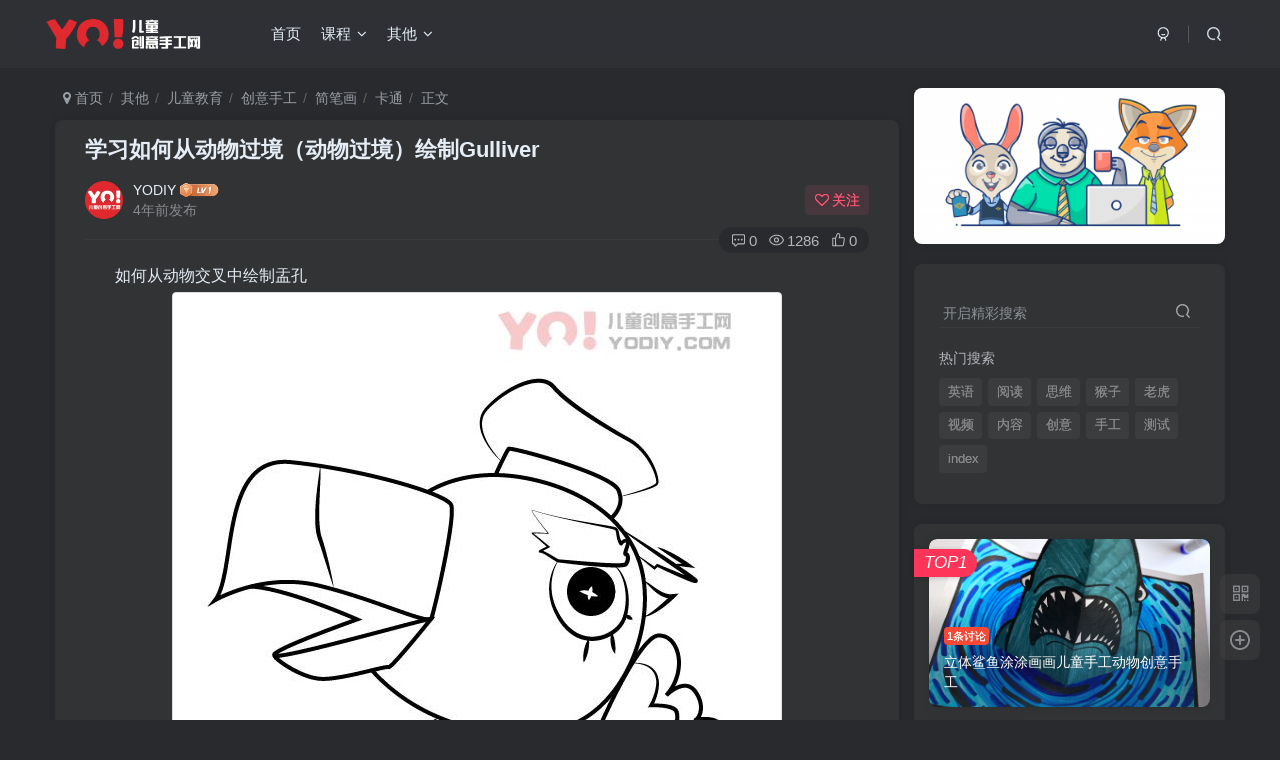

--- FILE ---
content_type: text/html; charset=UTF-8
request_url: https://www.yodiy.com/xuexiruhecongdongwuguojingdongwuguojinghuizhigulliver/
body_size: 20909
content:
<!DOCTYPE HTML>
<html lang="zh-Hans">
<head>
	<meta charset="UTF-8">
	<link rel="dns-prefetch" href="//apps.bdimg.com">
	<meta http-equiv="X-UA-Compatible" content="IE=edge,chrome=1">
	<meta name="viewport" content="width=device-width, initial-scale=1.0, user-scalable=0, minimum-scale=1.0, maximum-scale=0.0, viewport-fit=cover">
	<meta http-equiv="Cache-Control" content="no-transform" />
	<meta http-equiv="Cache-Control" content="no-siteapp" />
	<meta name='robots' content='max-image-preview:large' />
	<style>img:is([sizes="auto" i], [sizes^="auto," i]) { contain-intrinsic-size: 3000px 1500px }</style>
	<title>学习如何从动物过境（动物过境）绘制Gulliver-优优资源</title><meta name="keywords" content="卡通,拟人动物,步骤教程,简笔画,卡通">
<meta name="description" content="如何从动物交叉中绘制盂孔步骤1 步骤3 步骤4 步骤5 步骤6 步骤7 步骤6 步骤6">
<link rel="canonical" href="https://www.yodiy.com/xuexiruhecongdongwuguojingdongwuguojinghuizhigulliver/" />
<link rel='dns-prefetch' href='//www.yodiy.com' />
<link href='https://fonts.gstatic.com' crossorigin rel='preconnect' />
<link rel='stylesheet' id='wp-block-library-css' href='https://www.yodiy.com/wp-includes/css/dist/block-library/style.min.css?ver=6.8.3' type='text/css' media='all' />
<style id='classic-theme-styles-inline-css' type='text/css'>
/*! This file is auto-generated */
.wp-block-button__link{color:#fff;background-color:#32373c;border-radius:9999px;box-shadow:none;text-decoration:none;padding:calc(.667em + 2px) calc(1.333em + 2px);font-size:1.125em}.wp-block-file__button{background:#32373c;color:#fff;text-decoration:none}
</style>
<style id='global-styles-inline-css' type='text/css'>
:root{--wp--preset--aspect-ratio--square: 1;--wp--preset--aspect-ratio--4-3: 4/3;--wp--preset--aspect-ratio--3-4: 3/4;--wp--preset--aspect-ratio--3-2: 3/2;--wp--preset--aspect-ratio--2-3: 2/3;--wp--preset--aspect-ratio--16-9: 16/9;--wp--preset--aspect-ratio--9-16: 9/16;--wp--preset--color--black: #000000;--wp--preset--color--cyan-bluish-gray: #abb8c3;--wp--preset--color--white: #ffffff;--wp--preset--color--pale-pink: #f78da7;--wp--preset--color--vivid-red: #cf2e2e;--wp--preset--color--luminous-vivid-orange: #ff6900;--wp--preset--color--luminous-vivid-amber: #fcb900;--wp--preset--color--light-green-cyan: #7bdcb5;--wp--preset--color--vivid-green-cyan: #00d084;--wp--preset--color--pale-cyan-blue: #8ed1fc;--wp--preset--color--vivid-cyan-blue: #0693e3;--wp--preset--color--vivid-purple: #9b51e0;--wp--preset--gradient--vivid-cyan-blue-to-vivid-purple: linear-gradient(135deg,rgba(6,147,227,1) 0%,rgb(155,81,224) 100%);--wp--preset--gradient--light-green-cyan-to-vivid-green-cyan: linear-gradient(135deg,rgb(122,220,180) 0%,rgb(0,208,130) 100%);--wp--preset--gradient--luminous-vivid-amber-to-luminous-vivid-orange: linear-gradient(135deg,rgba(252,185,0,1) 0%,rgba(255,105,0,1) 100%);--wp--preset--gradient--luminous-vivid-orange-to-vivid-red: linear-gradient(135deg,rgba(255,105,0,1) 0%,rgb(207,46,46) 100%);--wp--preset--gradient--very-light-gray-to-cyan-bluish-gray: linear-gradient(135deg,rgb(238,238,238) 0%,rgb(169,184,195) 100%);--wp--preset--gradient--cool-to-warm-spectrum: linear-gradient(135deg,rgb(74,234,220) 0%,rgb(151,120,209) 20%,rgb(207,42,186) 40%,rgb(238,44,130) 60%,rgb(251,105,98) 80%,rgb(254,248,76) 100%);--wp--preset--gradient--blush-light-purple: linear-gradient(135deg,rgb(255,206,236) 0%,rgb(152,150,240) 100%);--wp--preset--gradient--blush-bordeaux: linear-gradient(135deg,rgb(254,205,165) 0%,rgb(254,45,45) 50%,rgb(107,0,62) 100%);--wp--preset--gradient--luminous-dusk: linear-gradient(135deg,rgb(255,203,112) 0%,rgb(199,81,192) 50%,rgb(65,88,208) 100%);--wp--preset--gradient--pale-ocean: linear-gradient(135deg,rgb(255,245,203) 0%,rgb(182,227,212) 50%,rgb(51,167,181) 100%);--wp--preset--gradient--electric-grass: linear-gradient(135deg,rgb(202,248,128) 0%,rgb(113,206,126) 100%);--wp--preset--gradient--midnight: linear-gradient(135deg,rgb(2,3,129) 0%,rgb(40,116,252) 100%);--wp--preset--font-size--small: 13px;--wp--preset--font-size--medium: 20px;--wp--preset--font-size--large: 36px;--wp--preset--font-size--x-large: 42px;--wp--preset--spacing--20: 0.44rem;--wp--preset--spacing--30: 0.67rem;--wp--preset--spacing--40: 1rem;--wp--preset--spacing--50: 1.5rem;--wp--preset--spacing--60: 2.25rem;--wp--preset--spacing--70: 3.38rem;--wp--preset--spacing--80: 5.06rem;--wp--preset--shadow--natural: 6px 6px 9px rgba(0, 0, 0, 0.2);--wp--preset--shadow--deep: 12px 12px 50px rgba(0, 0, 0, 0.4);--wp--preset--shadow--sharp: 6px 6px 0px rgba(0, 0, 0, 0.2);--wp--preset--shadow--outlined: 6px 6px 0px -3px rgba(255, 255, 255, 1), 6px 6px rgba(0, 0, 0, 1);--wp--preset--shadow--crisp: 6px 6px 0px rgba(0, 0, 0, 1);}:where(.is-layout-flex){gap: 0.5em;}:where(.is-layout-grid){gap: 0.5em;}body .is-layout-flex{display: flex;}.is-layout-flex{flex-wrap: wrap;align-items: center;}.is-layout-flex > :is(*, div){margin: 0;}body .is-layout-grid{display: grid;}.is-layout-grid > :is(*, div){margin: 0;}:where(.wp-block-columns.is-layout-flex){gap: 2em;}:where(.wp-block-columns.is-layout-grid){gap: 2em;}:where(.wp-block-post-template.is-layout-flex){gap: 1.25em;}:where(.wp-block-post-template.is-layout-grid){gap: 1.25em;}.has-black-color{color: var(--wp--preset--color--black) !important;}.has-cyan-bluish-gray-color{color: var(--wp--preset--color--cyan-bluish-gray) !important;}.has-white-color{color: var(--wp--preset--color--white) !important;}.has-pale-pink-color{color: var(--wp--preset--color--pale-pink) !important;}.has-vivid-red-color{color: var(--wp--preset--color--vivid-red) !important;}.has-luminous-vivid-orange-color{color: var(--wp--preset--color--luminous-vivid-orange) !important;}.has-luminous-vivid-amber-color{color: var(--wp--preset--color--luminous-vivid-amber) !important;}.has-light-green-cyan-color{color: var(--wp--preset--color--light-green-cyan) !important;}.has-vivid-green-cyan-color{color: var(--wp--preset--color--vivid-green-cyan) !important;}.has-pale-cyan-blue-color{color: var(--wp--preset--color--pale-cyan-blue) !important;}.has-vivid-cyan-blue-color{color: var(--wp--preset--color--vivid-cyan-blue) !important;}.has-vivid-purple-color{color: var(--wp--preset--color--vivid-purple) !important;}.has-black-background-color{background-color: var(--wp--preset--color--black) !important;}.has-cyan-bluish-gray-background-color{background-color: var(--wp--preset--color--cyan-bluish-gray) !important;}.has-white-background-color{background-color: var(--wp--preset--color--white) !important;}.has-pale-pink-background-color{background-color: var(--wp--preset--color--pale-pink) !important;}.has-vivid-red-background-color{background-color: var(--wp--preset--color--vivid-red) !important;}.has-luminous-vivid-orange-background-color{background-color: var(--wp--preset--color--luminous-vivid-orange) !important;}.has-luminous-vivid-amber-background-color{background-color: var(--wp--preset--color--luminous-vivid-amber) !important;}.has-light-green-cyan-background-color{background-color: var(--wp--preset--color--light-green-cyan) !important;}.has-vivid-green-cyan-background-color{background-color: var(--wp--preset--color--vivid-green-cyan) !important;}.has-pale-cyan-blue-background-color{background-color: var(--wp--preset--color--pale-cyan-blue) !important;}.has-vivid-cyan-blue-background-color{background-color: var(--wp--preset--color--vivid-cyan-blue) !important;}.has-vivid-purple-background-color{background-color: var(--wp--preset--color--vivid-purple) !important;}.has-black-border-color{border-color: var(--wp--preset--color--black) !important;}.has-cyan-bluish-gray-border-color{border-color: var(--wp--preset--color--cyan-bluish-gray) !important;}.has-white-border-color{border-color: var(--wp--preset--color--white) !important;}.has-pale-pink-border-color{border-color: var(--wp--preset--color--pale-pink) !important;}.has-vivid-red-border-color{border-color: var(--wp--preset--color--vivid-red) !important;}.has-luminous-vivid-orange-border-color{border-color: var(--wp--preset--color--luminous-vivid-orange) !important;}.has-luminous-vivid-amber-border-color{border-color: var(--wp--preset--color--luminous-vivid-amber) !important;}.has-light-green-cyan-border-color{border-color: var(--wp--preset--color--light-green-cyan) !important;}.has-vivid-green-cyan-border-color{border-color: var(--wp--preset--color--vivid-green-cyan) !important;}.has-pale-cyan-blue-border-color{border-color: var(--wp--preset--color--pale-cyan-blue) !important;}.has-vivid-cyan-blue-border-color{border-color: var(--wp--preset--color--vivid-cyan-blue) !important;}.has-vivid-purple-border-color{border-color: var(--wp--preset--color--vivid-purple) !important;}.has-vivid-cyan-blue-to-vivid-purple-gradient-background{background: var(--wp--preset--gradient--vivid-cyan-blue-to-vivid-purple) !important;}.has-light-green-cyan-to-vivid-green-cyan-gradient-background{background: var(--wp--preset--gradient--light-green-cyan-to-vivid-green-cyan) !important;}.has-luminous-vivid-amber-to-luminous-vivid-orange-gradient-background{background: var(--wp--preset--gradient--luminous-vivid-amber-to-luminous-vivid-orange) !important;}.has-luminous-vivid-orange-to-vivid-red-gradient-background{background: var(--wp--preset--gradient--luminous-vivid-orange-to-vivid-red) !important;}.has-very-light-gray-to-cyan-bluish-gray-gradient-background{background: var(--wp--preset--gradient--very-light-gray-to-cyan-bluish-gray) !important;}.has-cool-to-warm-spectrum-gradient-background{background: var(--wp--preset--gradient--cool-to-warm-spectrum) !important;}.has-blush-light-purple-gradient-background{background: var(--wp--preset--gradient--blush-light-purple) !important;}.has-blush-bordeaux-gradient-background{background: var(--wp--preset--gradient--blush-bordeaux) !important;}.has-luminous-dusk-gradient-background{background: var(--wp--preset--gradient--luminous-dusk) !important;}.has-pale-ocean-gradient-background{background: var(--wp--preset--gradient--pale-ocean) !important;}.has-electric-grass-gradient-background{background: var(--wp--preset--gradient--electric-grass) !important;}.has-midnight-gradient-background{background: var(--wp--preset--gradient--midnight) !important;}.has-small-font-size{font-size: var(--wp--preset--font-size--small) !important;}.has-medium-font-size{font-size: var(--wp--preset--font-size--medium) !important;}.has-large-font-size{font-size: var(--wp--preset--font-size--large) !important;}.has-x-large-font-size{font-size: var(--wp--preset--font-size--x-large) !important;}
:where(.wp-block-post-template.is-layout-flex){gap: 1.25em;}:where(.wp-block-post-template.is-layout-grid){gap: 1.25em;}
:where(.wp-block-columns.is-layout-flex){gap: 2em;}:where(.wp-block-columns.is-layout-grid){gap: 2em;}
:root :where(.wp-block-pullquote){font-size: 1.5em;line-height: 1.6;}
</style>
<link rel='stylesheet' id='_bootstrap-css' href='https://www.yodiy.com/wp-content/themes/zibll/css/bootstrap.min.css?ver=8.0' type='text/css' media='all' />
<link rel='stylesheet' id='_fontawesome-css' href='https://www.yodiy.com/wp-content/themes/zibll/css/font-awesome.min.css?ver=8.0' type='text/css' media='all' />
<link rel='stylesheet' id='_main-css' href='https://www.yodiy.com/wp-content/themes/zibll/css/main.min.css?ver=8.0' type='text/css' media='all' />
<link rel='stylesheet' id='_forums-css' href='https://www.yodiy.com/wp-content/themes/zibll/inc/functions/bbs/assets/css/main.min.css?ver=8.0' type='text/css' media='all' />
<script type="text/javascript" src="https://www.yodiy.com/wp-content/themes/zibll/js/libs/jquery.min.js?ver=8.0" id="jquery-js"></script>
<link rel='shortcut icon' href='http://www.yodiy.com/wp-content/uploads/2021/10/未标题-2.png'><link rel='icon' href='http://www.yodiy.com/wp-content/uploads/2021/10/未标题-2.png'><link rel='apple-touch-icon-precomposed' href='http://www.yodiy.com/wp-content/uploads/2021/10/未标题-2.png'><meta name='msapplication-TileImage' content='http://www.yodiy.com/wp-content/uploads/2021/10/未标题-2.png'><style>body{--theme-color:#f74735;--focus-shadow-color:rgba(247,71,53,.4);--focus-color-opacity1:rgba(247,71,53,.1);--mian-max-width:1200px;}.article-content p{text-indent:30px}.enlighter-default .enlighter{max-height:400px;overflow-y:auto !important;}.enlighter-toolbar{display:none !important;}.posts-item .item-heading>a {font-weight: bold;color: unset;}@media (max-width:640px) {
		.meta-right .meta-like{
			display: unset !important;
		}
	}</style><meta name='apple-mobile-web-app-title' content='优优资源'><!--[if IE]><script src="https://www.yodiy.com/wp-content/themes/zibll/js/libs/html5.min.js"></script><![endif]--><noscript><style id="rocket-lazyload-nojs-css">.rll-youtube-player, [data-lazy-src]{display:none !important;}</style></noscript>	</head>
<body class="wp-singular post-template-default single single-post postid-7479 single-format-standard wp-theme-zibll dark-theme nav-fixed site-layout-2">
		<div style="position: fixed;z-index: -999;left: -5000%;"><img src="data:image/svg+xml,%3Csvg%20xmlns='http://www.w3.org/2000/svg'%20viewBox='0%200%200%200'%3E%3C/svg%3E" alt="学习如何从动物过境（动物过境）绘制Gulliver-优优资源" data-lazy-src="https://www.yodiy.com/wp-content/uploads/2021/10/20211025012244-617606e434b0a.jpg"><noscript><img src="https://www.yodiy.com/wp-content/uploads/2021/10/20211025012244-617606e434b0a.jpg" alt="学习如何从动物过境（动物过境）绘制Gulliver-优优资源"></noscript></div>	    <header class="header header-layout-1">
        <nav class="navbar navbar-top left">
            <div class="container-fluid container-header">
                <div class="navbar-header">
			<div class="navbar-brand"><a class="navbar-logo" href="https://www.yodiy.com"><img src="data:image/svg+xml,%3Csvg%20xmlns='http://www.w3.org/2000/svg'%20viewBox='0%200%200%200'%3E%3C/svg%3E" switch-src="http://www.yodiy.com/wp-content/uploads/2021/10/未标题-3.png" alt="优优资源 - 独立老师加油站 | 英语/语文/数学课程体系_教学课件下载_教师培训服务" data-lazy-src="http://www.yodiy.com/wp-content/uploads/2021/10/未标题-4.png" ><noscript><img src="http://www.yodiy.com/wp-content/uploads/2021/10/未标题-4.png" switch-src="http://www.yodiy.com/wp-content/uploads/2021/10/未标题-3.png" alt="优优资源 - 独立老师加油站 | 英语/语文/数学课程体系_教学课件下载_教师培训服务" ></noscript>
			</a></div>
			<button type="button" data-toggle-class="mobile-navbar-show" data-target="body" class="navbar-toggle"><i class="em12 css-icon i-menu"><i></i></i></button>
		</div>                <div class="collapse navbar-collapse">
                    <ul class="nav navbar-nav"><li id="menu-item-20583" class="menu-item menu-item-type-custom menu-item-object-custom menu-item-home menu-item-20583"><a href="https://www.yodiy.com/">首页</a></li>
<li id="menu-item-20739" class="menu-item menu-item-type-custom menu-item-object-custom menu-item-has-children menu-item-20739"><a href="#">课程</a>
<ul class="sub-menu">
	<li id="menu-item-20719" class="menu-item menu-item-type-taxonomy menu-item-object-category menu-item-has-children menu-item-20719"><a href="https://www.yodiy.com/yuwenyuedu/">语文阅读</a>
	<ul class="sub-menu">
		<li id="menu-item-20725" class="menu-item menu-item-type-taxonomy menu-item-object-category menu-item-20725"><a href="https://www.yodiy.com/yuwenyuedu/yuwentixi/">阅读写作课程</a></li>
		<li id="menu-item-20726" class="menu-item menu-item-type-taxonomy menu-item-object-category menu-item-20726"><a href="https://www.yodiy.com/yuwenyuedu/peixunyuwen/">语文老师培训</a></li>
	</ul>
</li>
	<li id="menu-item-20589" class="menu-item menu-item-type-taxonomy menu-item-object-category menu-item-has-children menu-item-20589"><a href="https://www.yodiy.com/englishtixi/">英语课程</a>
	<ul class="sub-menu">
		<li id="menu-item-20721" class="menu-item menu-item-type-taxonomy menu-item-object-category menu-item-20721"><a href="https://www.yodiy.com/englishtixi/yingyukechengtixi/">英语课程体系</a></li>
		<li id="menu-item-20722" class="menu-item menu-item-type-taxonomy menu-item-object-category menu-item-20722"><a href="https://www.yodiy.com/englishtixi/ingyulaoshipeixun/">英语老师培训</a></li>
	</ul>
</li>
	<li id="menu-item-20720" class="menu-item menu-item-type-taxonomy menu-item-object-category menu-item-has-children menu-item-20720"><a href="https://www.yodiy.com/shuxuesiwei/">数学逻辑</a>
	<ul class="sub-menu">
		<li id="menu-item-20724" class="menu-item menu-item-type-taxonomy menu-item-object-category menu-item-20724"><a href="https://www.yodiy.com/shuxuesiwei/kechengtixi/">数学课程体系</a></li>
		<li id="menu-item-20723" class="menu-item menu-item-type-taxonomy menu-item-object-category menu-item-20723"><a href="https://www.yodiy.com/shuxuesiwei/shuxuelaoshipeixun/">数学老师培训</a></li>
	</ul>
</li>
</ul>
</li>
<li id="menu-item-20590" class="menu-item menu-item-type-taxonomy menu-item-object-category current-post-ancestor menu-item-has-children menu-item-20590"><a href="https://www.yodiy.com/zixishi/">其他</a>
<ul class="sub-menu">
	<li id="menu-item-20591" class="menu-item menu-item-type-taxonomy menu-item-object-category current-post-ancestor menu-item-has-children menu-item-20591"><a href="https://www.yodiy.com/zixishi/jiaoyuhuodong/">儿童教育</a>
	<ul class="sub-menu">
		<li id="menu-item-20597" class="menu-item menu-item-type-taxonomy menu-item-object-category current-post-ancestor menu-item-20597"><a href="https://www.yodiy.com/zixishi/jiaoyuhuodong/chuangyishougong/">创意手工</a></li>
		<li id="menu-item-20598" class="menu-item menu-item-type-taxonomy menu-item-object-category menu-item-20598"><a href="https://www.yodiy.com/zixishi/jiaoyuhuodong/kedayinjian/">可打印件</a></li>
	</ul>
</li>
	<li id="menu-item-20625" class="menu-item menu-item-type-taxonomy menu-item-object-category menu-item-has-children menu-item-20625"><a href="https://www.yodiy.com/zixishi/chengrentisheng/">成人提升</a>
	<ul class="sub-menu">
		<li id="menu-item-20626" class="menu-item menu-item-type-taxonomy menu-item-object-category menu-item-20626"><a href="https://www.yodiy.com/zixishi/chengrentisheng/gongkaoziyuan/">公考资源</a></li>
		<li id="menu-item-20627" class="menu-item menu-item-type-taxonomy menu-item-object-category menu-item-20627"><a href="https://www.yodiy.com/zixishi/chengrentisheng/xuelitisheng/">学历提升</a></li>
	</ul>
</li>
</ul>
</li>
</ul><div class="navbar-form navbar-right hide show-nav-but" style="margin-right:-10px;"><a data-toggle-class data-target=".nav.navbar-nav" href="javascript:;" class="but"><svg class="" aria-hidden="true" data-viewBox="0 0 1024 1024" viewBox="0 0 1024 1024"><use xlink:href="#icon-menu_2"></use></svg></a></div><div class="navbar-form navbar-right">
					<ul class="list-inline splitters relative">
						<li><a href="javascript:;" class="btn signin-loader"><svg class="icon" aria-hidden="true" data-viewBox="50 0 924 924" viewBox="50 0 924 924"><use xlink:href="#icon-user"></use></svg></a>
							<ul class="sub-menu">
							<div class="padding-10"><div class="sub-user-box"><div class="text-center"><div class="flex jsa header-user-href"><a href="javascript:;" class="signin-loader"><div class="badg mb6 toggle-radius c-blue"><svg class="icon" aria-hidden="true" data-viewBox="50 0 924 924" viewBox="50 0 924 924"><use xlink:href="#icon-user"></use></svg></div><div class="c-blue">登录</div></a><a href="javascript:;" class="signup-loader"><div class="badg mb6 toggle-radius c-green"><svg class="icon" aria-hidden="true"><use xlink:href="#icon-signup"></use></svg></div><div class="c-green">注册</div></a><a target="_blank" rel="nofollow" href="https://www.yodiy.com/user-sign-2/?tab=resetpassword&redirect_to=https://www.yodiy.com/xuexiruhecongdongwuguojingdongwuguojinghuizhigulliver/"><div class="badg mb6 toggle-radius c-purple"><svg class="icon" aria-hidden="true"><use xlink:href="#icon-user_rp"></use></svg></div><div class="c-purple">找回密码</div></a></div></div></div></div>
							</ul>
						</li><li class="relative"><a class="main-search-btn btn nav-search-btn" href="javascript:;"><svg class="icon" aria-hidden="true"><use xlink:href="#icon-search"></use></svg></a></li>
					</ul>
				</div>                </div>
            </div>
        </nav>
    </header>

    <div class="mobile-header">
        <nav mini-touch="mobile-nav" touch-direction="left" class="mobile-navbar visible-xs-block scroll-y mini-scrollbar left">
            <a class="main-search-btn toggle-radius" href="javascript:;"><svg class="icon" aria-hidden="true"><use xlink:href="#icon-search"></use></svg></a><ul class="mobile-menus theme-box"><li class="menu-item menu-item-type-custom menu-item-object-custom menu-item-home menu-item-20583"><a href="https://www.yodiy.com/">首页</a></li>
<li class="menu-item menu-item-type-custom menu-item-object-custom menu-item-has-children menu-item-20739"><a href="#">课程</a>
<ul class="sub-menu">
	<li class="menu-item menu-item-type-taxonomy menu-item-object-category menu-item-20719"><a href="https://www.yodiy.com/yuwenyuedu/">语文阅读</a></li>
	<li class="menu-item menu-item-type-taxonomy menu-item-object-category menu-item-20589"><a href="https://www.yodiy.com/englishtixi/">英语课程</a></li>
	<li class="menu-item menu-item-type-taxonomy menu-item-object-category menu-item-20720"><a href="https://www.yodiy.com/shuxuesiwei/">数学逻辑</a></li>
</ul>
</li>
<li class="menu-item menu-item-type-taxonomy menu-item-object-category current-post-ancestor menu-item-has-children menu-item-20590"><a href="https://www.yodiy.com/zixishi/">其他</a>
<ul class="sub-menu">
	<li class="menu-item menu-item-type-taxonomy menu-item-object-category current-post-ancestor menu-item-20591"><a href="https://www.yodiy.com/zixishi/jiaoyuhuodong/">儿童教育</a></li>
	<li class="menu-item menu-item-type-taxonomy menu-item-object-category menu-item-20625"><a href="https://www.yodiy.com/zixishi/chengrentisheng/">成人提升</a></li>
</ul>
</li>
</ul><div class="sub-user-box"><div class="text-center"><div class="flex jsa header-user-href"><a href="javascript:;" class="signin-loader"><div class="badg mb6 toggle-radius c-blue"><svg class="icon" aria-hidden="true" data-viewBox="50 0 924 924" viewBox="50 0 924 924"><use xlink:href="#icon-user"></use></svg></div><div class="c-blue">登录</div></a><a href="javascript:;" class="signup-loader"><div class="badg mb6 toggle-radius c-green"><svg class="icon" aria-hidden="true"><use xlink:href="#icon-signup"></use></svg></div><div class="c-green">注册</div></a><a target="_blank" rel="nofollow" href="https://www.yodiy.com/user-sign-2/?tab=resetpassword&redirect_to=https://www.yodiy.com/xuexiruhecongdongwuguojingdongwuguojinghuizhigulliver/"><div class="badg mb6 toggle-radius c-purple"><svg class="icon" aria-hidden="true"><use xlink:href="#icon-user_rp"></use></svg></div><div class="c-purple">找回密码</div></a></div></div></div><div class="mobile-nav-widget"></div>        </nav>
        <div class="fixed-body" data-toggle-class="mobile-navbar-show" data-target="body"></div>
    </div>
    <div class="container fluid-widget"></div><main role="main" class="container">
    <div class="content-wrap">
        <div class="content-layout">
            <ul class="breadcrumb">
		<li><a href="https://www.yodiy.com"><i class="fa fa-map-marker"></i> 首页</a></li><li>
		<a href="https://www.yodiy.com/zixishi/">其他</a> </li><li> <a href="https://www.yodiy.com/zixishi/jiaoyuhuodong/">儿童教育</a> </li><li> <a href="https://www.yodiy.com/zixishi/jiaoyuhuodong/chuangyishougong/">创意手工</a> </li><li> <a href="https://www.yodiy.com/zixishi/jiaoyuhuodong/chuangyishougong/%e7%ae%80%e7%ac%94%e7%94%bb/">简笔画</a> </li><li> <a href="https://www.yodiy.com/zixishi/jiaoyuhuodong/chuangyishougong/%e7%ae%80%e7%ac%94%e7%94%bb/katong/">卡通</a> </li><li> 正文</li></ul><article class="article main-bg theme-box box-body radius8 main-shadow"><div class="article-header theme-box clearfix relative"><h1 class="article-title"> <a href="https://www.yodiy.com/xuexiruhecongdongwuguojingdongwuguojinghuizhigulliver/">学习如何从动物过境（动物过境）绘制Gulliver</a></h1><div class="article-avatar"><div class="user-info flex ac article-avatar"><a href="https://www.yodiy.com/author/1/"><span class="avatar-img"><img alt="YODIY的头像-优优资源" src="http://www.yodiy.com/wp-content/themes/zibll/img/avatar-default.png" data-src="//www.yodiy.com/wp-content/uploads/2021/10/未标题-2-150x150.jpg" class="lazyload avatar avatar-id-1"></span></a><div class="user-right flex flex1 ac jsb ml10"><div class="flex1"><name class="flex ac flex1"><a class="display-name text-ellipsis " href="https://www.yodiy.com/author/1/">YODIY</a><img  class="lazyload img-icon ml3" src="https://www.yodiy.com/wp-content/themes/zibll/img/thumbnail-null.svg" data-src="https://www.yodiy.com/wp-content/themes/zibll/img/user-level-1.png" data-toggle="tooltip" title="LV1" alt="等级-LV1-优优资源"></name><div class="px12-sm muted-2-color text-ellipsis"><span data-toggle="tooltip" data-placement="bottom" title="2021年10月25日 09:22发布">4年前发布</span></div></div><div class="flex0 user-action"><a href="javascript:;" class="px12-sm ml10 follow but c-red signin-loader" data-pid="1"><count><i class="fa fa-heart-o mr3" aria-hidden="true"></i>关注</count></a></div></div></div><div class="relative"><i class="line-form-line"></i><div class="flex ac single-metabox abs-right"><div class="post-metas"><item class="meta-comm"><a rel="nofollow" data-toggle="tooltip" title="去评论" href="javascript:(scrollTo('#comments',-50));"><svg class="icon" aria-hidden="true"><use xlink:href="#icon-comment"></use></svg>0</a></item><item class="meta-view"><svg class="icon" aria-hidden="true"><use xlink:href="#icon-view"></use></svg>1286</item><item class="meta-like"><svg class="icon" aria-hidden="true"><use xlink:href="#icon-like"></use></svg>0</item></div></div></div></div></div>    <div class="article-content">
                        <div data-nav="posts"class="theme-box wp-posts-content">
            <p>如何从动物交叉中绘制盂孔<img alt="图片[1]-学习如何从动物过境（动物过境）绘制Gulliver-优优资源" decoding="async" src="data:image/svg+xml,%3Csvg%20xmlns='http://www.w3.org/2000/svg'%20viewBox='0%200%200%200'%3E%3C/svg%3E" class="img-responsive img-thumbnail center-block bottom30" data-lazy-src="//www.yodiy.com/wp-content/uploads/2021/10/20211025012244-617606e434b0a.jpg" /><noscript><img alt="图片[1]-学习如何从动物过境（动物过境）绘制Gulliver-优优资源" decoding="async" src="//www.yodiy.com/wp-content/uploads/2021/10/20211025012244-617606e434b0a.jpg" class="img-responsive img-thumbnail center-block bottom30" /></noscript>步骤1 <img alt="图片[2]-学习如何从动物过境（动物过境）绘制Gulliver-优优资源" decoding="async" src="data:image/svg+xml,%3Csvg%20xmlns='http://www.w3.org/2000/svg'%20viewBox='0%200%200%200'%3E%3C/svg%3E" class="img-responsive img-thumbnail center-block" data-lazy-src="//www.yodiy.com/wp-content/uploads/2021/10/20211025012244-617606e449055.jpg" /><noscript><img alt="图片[2]-学习如何从动物过境（动物过境）绘制Gulliver-优优资源" decoding="async" src="//www.yodiy.com/wp-content/uploads/2021/10/20211025012244-617606e449055.jpg" class="img-responsive img-thumbnail center-block" /></noscript>步骤3 <img alt="图片[3]-学习如何从动物过境（动物过境）绘制Gulliver-优优资源" decoding="async" src="data:image/svg+xml,%3Csvg%20xmlns='http://www.w3.org/2000/svg'%20viewBox='0%200%200%200'%3E%3C/svg%3E" class="img-responsive img-thumbnail center-block" data-lazy-src="//www.yodiy.com/wp-content/uploads/2021/10/20211025012244-617606e45facd.jpg" /><noscript><img alt="图片[3]-学习如何从动物过境（动物过境）绘制Gulliver-优优资源" decoding="async" src="//www.yodiy.com/wp-content/uploads/2021/10/20211025012244-617606e45facd.jpg" class="img-responsive img-thumbnail center-block" /></noscript>步骤4 <img alt="图片[4]-学习如何从动物过境（动物过境）绘制Gulliver-优优资源" decoding="async" src="data:image/svg+xml,%3Csvg%20xmlns='http://www.w3.org/2000/svg'%20viewBox='0%200%200%200'%3E%3C/svg%3E" class="img-responsive img-thumbnail center-block" data-lazy-src="//www.yodiy.com/wp-content/uploads/2021/10/20211025012244-617606e473f1b.jpg" /><noscript><img alt="图片[4]-学习如何从动物过境（动物过境）绘制Gulliver-优优资源" decoding="async" src="//www.yodiy.com/wp-content/uploads/2021/10/20211025012244-617606e473f1b.jpg" class="img-responsive img-thumbnail center-block" /></noscript>步骤5 <img alt="图片[5]-学习如何从动物过境（动物过境）绘制Gulliver-优优资源" decoding="async" src="data:image/svg+xml,%3Csvg%20xmlns='http://www.w3.org/2000/svg'%20viewBox='0%200%200%200'%3E%3C/svg%3E" class="img-responsive img-thumbnail center-block" data-lazy-src="//www.yodiy.com/wp-content/uploads/2021/10/20211025012244-617606e48865f.jpg" /><noscript><img alt="图片[5]-学习如何从动物过境（动物过境）绘制Gulliver-优优资源" decoding="async" src="//www.yodiy.com/wp-content/uploads/2021/10/20211025012244-617606e48865f.jpg" class="img-responsive img-thumbnail center-block" /></noscript>步骤6 <img alt="图片[6]-学习如何从动物过境（动物过境）绘制Gulliver-优优资源" decoding="async" src="data:image/svg+xml,%3Csvg%20xmlns='http://www.w3.org/2000/svg'%20viewBox='0%200%200%200'%3E%3C/svg%3E" class="img-responsive img-thumbnail center-block" data-lazy-src="//www.yodiy.com/wp-content/uploads/2021/10/20211025012244-617606e49c3ee.jpg" /><noscript><img alt="图片[6]-学习如何从动物过境（动物过境）绘制Gulliver-优优资源" decoding="async" src="//www.yodiy.com/wp-content/uploads/2021/10/20211025012244-617606e49c3ee.jpg" class="img-responsive img-thumbnail center-block" /></noscript>步骤7 <img alt="图片[7]-学习如何从动物过境（动物过境）绘制Gulliver-优优资源" decoding="async" src="data:image/svg+xml,%3Csvg%20xmlns='http://www.w3.org/2000/svg'%20viewBox='0%200%200%200'%3E%3C/svg%3E" class="img-responsive img-thumbnail center-block" data-lazy-src="//www.yodiy.com/wp-content/uploads/2021/10/20211025012244-617606e4b0a42.jpg" /><noscript><img alt="图片[7]-学习如何从动物过境（动物过境）绘制Gulliver-优优资源" decoding="async" src="//www.yodiy.com/wp-content/uploads/2021/10/20211025012244-617606e4b0a42.jpg" class="img-responsive img-thumbnail center-block" /></noscript>步骤6 <img alt="图片[8]-学习如何从动物过境（动物过境）绘制Gulliver-优优资源" decoding="async" src="data:image/svg+xml,%3Csvg%20xmlns='http://www.w3.org/2000/svg'%20viewBox='0%200%200%200'%3E%3C/svg%3E" class="img-responsive img-thumbnail center-block" data-lazy-src="//www.yodiy.com/wp-content/uploads/2021/10/20211025012244-617606e4c4c58.jpg" /><noscript><img alt="图片[8]-学习如何从动物过境（动物过境）绘制Gulliver-优优资源" decoding="async" src="//www.yodiy.com/wp-content/uploads/2021/10/20211025012244-617606e4c4c58.jpg" class="img-responsive img-thumbnail center-block" /></noscript>步骤6 <img alt="图片[9]-学习如何从动物过境（动物过境）绘制Gulliver-优优资源" decoding="async" src="data:image/svg+xml,%3Csvg%20xmlns='http://www.w3.org/2000/svg'%20viewBox='0%200%200%200'%3E%3C/svg%3E" class="img-responsive img-thumbnail center-block" data-lazy-src="//www.yodiy.com/wp-content/uploads/2021/10/20211025012244-617606e4d8b60.jpg" /><noscript><img alt="图片[9]-学习如何从动物过境（动物过境）绘制Gulliver-优优资源" decoding="async" src="//www.yodiy.com/wp-content/uploads/2021/10/20211025012244-617606e4d8b60.jpg" class="img-responsive img-thumbnail center-block" /></noscript></p>
                    </div>
        <div class="em09 muted-3-color"><div><span>©</span> 版权声明</div><div class="posts-copyright">文章版权归作者所有，未经允许请勿转载。</div></div><div class="text-center theme-box muted-3-color box-body separator em09">THE END</div><div class="theme-box article-tags"><a class="but ml6 radius c-blue" title="查看更多分类文章" href="https://www.yodiy.com/zixishi/jiaoyuhuodong/chuangyishougong/%e7%ae%80%e7%ac%94%e7%94%bb/katong/"><i class="fa fa-folder-open-o" aria-hidden="true"></i>卡通</a><br><a href="https://www.yodiy.com/tag/katong/" title="查看此标签更多文章" class="but ml6 radius"># 卡通</a><a href="https://www.yodiy.com/tag/buzhoujiaocheng/" title="查看此标签更多文章" class="but ml6 radius"># 步骤教程</a><a href="https://www.yodiy.com/tag/jianbihua/" title="查看此标签更多文章" class="but ml6 radius"># 简笔画</a><a href="https://www.yodiy.com/tag/nirendongwu/" title="查看此标签更多文章" class="but ml6 radius"># 拟人动物</a></div>    </div>
    <div class="text-center muted-3-color box-body em09">喜欢就支持一下吧</div><div class="text-center post-actions"><a href="javascript:;" data-action="like" class="action action-like" data-pid="7479"><svg class="icon" aria-hidden="true"><use xlink:href="#icon-like"></use></svg><text>点赞</text><count>0</count></a><span class="hover-show dropup action action-share">
        <svg class="icon" aria-hidden="true"><use xlink:href="#icon-share"></use></svg><text>分享</text><div class="zib-widget hover-show-con share-button dropdown-menu"><div><a rel="nofollow" class="share-btn qzone"  target="_blank" title="QQ空间" href="https://sns.qzone.qq.com/cgi-bin/qzshare/cgi_qzshare_onekey?url=https://www.yodiy.com/xuexiruhecongdongwuguojingdongwuguojinghuizhigulliver/&#38;title=学习如何从动物过境（动物过境）绘制Gulliver-优优资源&#38;pics=https://www.yodiy.com/wp-content/uploads/2021/10/20211025012244-617606e434b0a.jpg&#38;summary=如何从动物交叉中绘制盂孔步骤1 步骤3 步骤4 步骤5 步骤6 步骤7 步骤6 步骤6"><icon><svg class="icon" aria-hidden="true"><use xlink:href="#icon-qzone-color"></use></svg></icon><text>QQ空间<text></a><a rel="nofollow" class="share-btn weibo"  target="_blank" title="微博" href="https://service.weibo.com/share/share.php?url=https://www.yodiy.com/xuexiruhecongdongwuguojingdongwuguojinghuizhigulliver/&#38;title=学习如何从动物过境（动物过境）绘制Gulliver-优优资源&#38;pic=https://www.yodiy.com/wp-content/uploads/2021/10/20211025012244-617606e434b0a.jpg&#38;searchPic=false"><icon><svg class="icon" aria-hidden="true"><use xlink:href="#icon-weibo-color"></use></svg></icon><text>微博<text></a><a rel="nofollow" class="share-btn qq"  target="_blank" title="QQ好友" href="https://connect.qq.com/widget/shareqq/index.html?url=https://www.yodiy.com/xuexiruhecongdongwuguojingdongwuguojinghuizhigulliver/&#38;title=学习如何从动物过境（动物过境）绘制Gulliver-优优资源&#38;pics=https://www.yodiy.com/wp-content/uploads/2021/10/20211025012244-617606e434b0a.jpg&#38;desc=如何从动物交叉中绘制盂孔步骤1 步骤3 步骤4 步骤5 步骤6 步骤7 步骤6 步骤6"><icon><svg class="icon" aria-hidden="true"><use xlink:href="#icon-qq-color"></use></svg></icon><text>QQ好友<text></a><a rel="nofollow" class="share-btn poster" poster-share="7479" title="海报分享" href="javascript:;"><icon><svg class="icon" aria-hidden="true"><use xlink:href="#icon-poster-color"></use></svg></icon><text>海报分享<text></a><a rel="nofollow" class="share-btn copy" data-clipboard-text="https://www.yodiy.com/xuexiruhecongdongwuguojingdongwuguojinghuizhigulliver/" data-clipboard-tag="链接" title="复制链接" href="javascript:;"><icon><svg class="icon" aria-hidden="true"><use xlink:href="#icon-copy-color"></use></svg></icon><text>复制链接<text></a></div></div></span><a href="javascript:;" class="action action-favorite signin-loader" data-pid="7479"><svg class="icon" aria-hidden="true"><use xlink:href="#icon-favorite"></use></svg><text>收藏</text><count></count></a></div></article><div class="yiyan-box main-bg theme-box text-center box-body radius8 main-shadow"><div data-toggle="tooltip" data-original-title="点击切换一言" class="yiyan"></div></div>    <div class="theme-box" style="height:99px">
        <nav class="article-nav">
            <div class="main-bg box-body radius8 main-shadow">
                <a href="https://www.yodiy.com/lejieruhecongdongwuguojingzhonghuizhigwendongwuguojing/">
                    <p class="muted-2-color"><i class="fa fa-angle-left em12"></i><i class="fa fa-angle-left em12 mr6"></i>上一篇</p>
                    <div class="text-ellipsis-2">
                        了解如何从动物过境中绘制Gwen（动物过境）                    </div>
                </a>
            </div>
            <div class="main-bg box-body radius8 main-shadow">
                <a href="https://www.yodiy.com/xuexiruhecongdongwujiaochadongwuguojinghuizhicucao/">
                    <p class="muted-2-color">下一篇<i class="fa fa-angle-right em12 ml6"></i><i class="fa fa-angle-right em12"></i></p>
                    <div class="text-ellipsis-2">
                        学习如何从动物交叉（动物过境）绘制粗糙                    </div>
                </a>
            </div>
        </nav>
    </div>
<div class="theme-box relates relates-thumb">
            <div class="box-body notop">
                <div class="title-theme">相关推荐</div>
            </div><div class="zib-widget"><div class="swiper-container swiper-scroll"><div class="swiper-wrapper"><div class="swiper-slide mr10"><a href="https://www.yodiy.com/xuexiruhecongdongwujiaochadongwuhengchuanhuizhixinpian/"><div class="graphic hover-zoom-img mb10 style-3" style="padding-bottom: 70%!important;"><img class="fit-cover lazyload" data-src="https://www.yodiy.com/wp-content/uploads/2021/10/20211025010144-617601f82dde6-269x380.jpg" src="https://www.yodiy.com/wp-content/themes/zibll/img/thumbnail.svg" alt="土拨鼠简笔画拟人化卡通设计线稿-优优资源"><div class="abs-center left-bottom graphic-text text-ellipsis">土拨鼠简笔画拟人化卡通设计线稿</div><div class="abs-center left-bottom graphic-text"><div class="em09 opacity8">土拨鼠简笔画拟人化卡通设计线稿</div><div class="px12 opacity8 mt6"><item>4年前</item><item class="pull-right"><svg class="icon" aria-hidden="true"><use xlink:href="#icon-view"></use></svg> 2190</item></div></div></div></a></div><div class="swiper-slide mr10"><a href="https://www.yodiy.com/caisekatongxiaolaoshujianbihuadetupianjiaocheng/"><div class="graphic hover-zoom-img mb10 style-3" style="padding-bottom: 70%!important;"><img class="fit-cover lazyload" data-src="https://www.yodiy.com/wp-content/uploads/2021/10/20211021035955-6170e5bb31fc7-378x280.jpg" src="https://www.yodiy.com/wp-content/themes/zibll/img/thumbnail.svg" alt="彩色卡通小老鼠简笔画的图片教程-优优资源"><div class="abs-center left-bottom graphic-text text-ellipsis">彩色卡通小老鼠简笔画的图片教程</div><div class="abs-center left-bottom graphic-text"><div class="em09 opacity8">彩色卡通小老鼠简笔画的图片教程</div><div class="px12 opacity8 mt6"><item>4年前</item><item class="pull-right"><svg class="icon" aria-hidden="true"><use xlink:href="#icon-view"></use></svg> 2153</item></div></div></div></a></div><div class="swiper-slide mr10"><a href="https://www.yodiy.com/jianbihuaxiniudehuafabuzhoucaise/"><div class="graphic hover-zoom-img mb10 style-3" style="padding-bottom: 70%!important;"><img class="fit-cover lazyload" data-src="https://www.yodiy.com/wp-content/uploads/2021/10/20211021040137-6170e621e4bd9-364x280.jpg" src="https://www.yodiy.com/wp-content/themes/zibll/img/thumbnail.svg" alt="简笔画犀牛的画法步骤彩色-优优资源"><div class="abs-center left-bottom graphic-text text-ellipsis">简笔画犀牛的画法步骤彩色</div><div class="abs-center left-bottom graphic-text"><div class="em09 opacity8">简笔画犀牛的画法步骤彩色</div><div class="px12 opacity8 mt6"><item>4年前</item><item class="pull-right"><svg class="icon" aria-hidden="true"><use xlink:href="#icon-view"></use></svg> 2146</item></div></div></div></a></div><div class="swiper-slide mr10"><a href="https://www.yodiy.com/piaoliangdexiaokongquejianbihuahuafatupiancaise/"><div class="graphic hover-zoom-img mb10 style-3" style="padding-bottom: 70%!important;"><img class="fit-cover lazyload" data-src="https://www.yodiy.com/wp-content/uploads/2021/10/20211021040156-6170e634f265a-369x280.jpg" src="https://www.yodiy.com/wp-content/themes/zibll/img/thumbnail.svg" alt="漂亮的小孔雀简笔画画法图片彩色-优优资源"><div class="abs-center left-bottom graphic-text text-ellipsis">漂亮的小孔雀简笔画画法图片彩色</div><div class="abs-center left-bottom graphic-text"><div class="em09 opacity8">漂亮的小孔雀简笔画画法图片彩色</div><div class="px12 opacity8 mt6"><item>4年前</item><item class="pull-right"><svg class="icon" aria-hidden="true"><use xlink:href="#icon-view"></use></svg> 2141</item></div></div></div></a></div><div class="swiper-slide mr10"><a href="https://www.yodiy.com/xuexiruhehuayigehanbaobaoxiaochi/"><div class="graphic hover-zoom-img mb10 style-3" style="padding-bottom: 70%!important;"><img class="fit-cover lazyload" data-src="https://www.yodiy.com/wp-content/uploads/2021/10/20211025124026-6176a5ba4e062-380x269.jpg" src="https://www.yodiy.com/wp-content/themes/zibll/img/thumbnail.svg" alt="学习如何画一个汉堡包（小吃）-优优资源"><div class="abs-center left-bottom graphic-text text-ellipsis">学习如何画一个汉堡包（小吃）</div><div class="abs-center left-bottom graphic-text"><div class="em09 opacity8">学习如何画一个汉堡包（小吃）</div><div class="px12 opacity8 mt6"><item>4年前</item><item class="pull-right"><svg class="icon" aria-hidden="true"><use xlink:href="#icon-view"></use></svg> 2138</item></div></div></div></a></div><div class="swiper-slide mr10"><a href="https://www.yodiy.com/keaikatongxiaomaolujianbihuadehuafatupian/"><div class="graphic hover-zoom-img mb10 style-3" style="padding-bottom: 70%!important;"><img class="fit-cover lazyload" data-src="https://www.yodiy.com/wp-content/uploads/2021/10/20211021040153-6170e631dd1e8-373x280.jpg" src="https://www.yodiy.com/wp-content/themes/zibll/img/thumbnail.svg" alt="可爱卡通小毛驴简笔画的画法图片-优优资源"><div class="abs-center left-bottom graphic-text text-ellipsis">可爱卡通小毛驴简笔画的画法图片</div><div class="abs-center left-bottom graphic-text"><div class="em09 opacity8">可爱卡通小毛驴简笔画的画法图片</div><div class="px12 opacity8 mt6"><item>4年前</item><item class="pull-right"><svg class="icon" aria-hidden="true"><use xlink:href="#icon-view"></use></svg> 2138</item></div></div></div></a></div></div><div class="swiper-button-prev"></div><div class="swiper-button-next"></div></div></div></div><div class="theme-box" id="comments">
	<div class="box-body notop">
		<div class="title-theme">评论			<small>抢沙发</small></div>
	</div>

	<div class="no_webshot main-bg theme-box box-body radius8 main-shadow">
					<div class="flex ac jsb virtual-input " fixed-input="#respond"><div class="flex flex1 ac"><img alt="头像" src="http://www.yodiy.com/wp-content/themes/zibll/img/avatar-default.png" data-src="//www.yodiy.com/wp-content/themes/zibll/img/avatar-default.png" class="lazyload avatar avatar-id-0"><div class="text-ellipsis simulation mr10">欢迎您留下宝贵的见解！</div></div><span class="but c-blue">提交</span></div>			<div id="respond" class="mobile-fixed">
				<div class="fixed-body"></div>
				<form id="commentform">
					<div class="flex ac">
						<div class="comt-title text-center flex0 mr10">
							<div class="comt-avatar mb10"><img alt="头像" src="http://www.yodiy.com/wp-content/themes/zibll/img/avatar-default.png" data-src="//www.yodiy.com/wp-content/themes/zibll/img/avatar-default.png" class="lazyload avatar avatar-id-0"></div><p class="" data-toggle-class="open" data-target="#comment-user-info" data-toggle="tooltip" title="填写用户信息">昵称</p>						</div>
						<div class="comt-box grow1">
							<div class="action-text mb10 em09 muted-2-color"></div>
							<textarea placeholder="欢迎您留下宝贵的见解！" autoheight="true" maxheight="188" class="form-control grin" name="comment" id="comment" cols="100%" rows="4" tabindex="1" onkeydown="if(event.ctrlKey&amp;&amp;event.keyCode==13){document.getElementById('submit').click();return false};"></textarea>
														<div class="comt-ctrl relative">
								<div class="comt-tips">
									<input type='hidden' name='comment_post_ID' value='7479' id='comment_post_ID' />
<input type='hidden' name='comment_parent' id='comment_parent' value='0' />
								</div>
								<div class="comt-tips-right pull-right">
									<a class="but c-red" id="cancel-comment-reply-link" href="javascript:;">取消</a>
									<button class="but c-blue pw-1em" name="submit" id="submit" tabindex="5">提交评论</button>
								</div>
								<div class="comt-tips-left">
									<span class="dropup relative" id="comment-user-info" require_name_email="true"><a class="but mr6" data-toggle-class="open" data-target="#comment-user-info" href="javascript:;"><i class="fa fa-fw fa-user"></i><span class="hide-sm">昵称</span></a><div class="dropdown-menu box-body" style="width:250px;"><div class="mb20"><p>请填写用户信息：</p><ul><li class="line-form mb10"><input type="text" name="author" class="line-form-input" tabindex="1" value="" placeholder=""><div class="scale-placeholder">昵称(必填)</div><div class="abs-right muted-color"><i class="fa fa-fw fa-user"></i></div><i class="line-form-line"></i></li><li class="line-form"><input type="text" name="email" class="line-form-input" tabindex="2" value="" placeholder=""><div class="scale-placeholder">邮箱(必填)</div><div class="abs-right muted-color"><i class="fa fa-fw fa-envelope-o"></i></div><i class="line-form-line"></i></li></ul></div></div></span><span class="dropup relative smilie"><a class="but btn-input-expand input-smilie mr6" href="javascript:;"><i class="fa fa-fw fa-smile-o"></i><span class="hide-sm">表情</span></a><div class="dropdown-menu"><div class="dropdown-smilie scroll-y mini-scrollbar"><a class="smilie-icon" href="javascript:;" data-smilie="aoman"><img class="lazyload" data-src="https://www.yodiy.com/wp-content/themes/zibll/img/smilies/aoman.gif" alt="[aoman]" /></a><a class="smilie-icon" href="javascript:;" data-smilie="baiyan"><img class="lazyload" data-src="https://www.yodiy.com/wp-content/themes/zibll/img/smilies/baiyan.gif" alt="[baiyan]" /></a><a class="smilie-icon" href="javascript:;" data-smilie="bishi"><img class="lazyload" data-src="https://www.yodiy.com/wp-content/themes/zibll/img/smilies/bishi.gif" alt="[bishi]" /></a><a class="smilie-icon" href="javascript:;" data-smilie="bizui"><img class="lazyload" data-src="https://www.yodiy.com/wp-content/themes/zibll/img/smilies/bizui.gif" alt="[bizui]" /></a><a class="smilie-icon" href="javascript:;" data-smilie="cahan"><img class="lazyload" data-src="https://www.yodiy.com/wp-content/themes/zibll/img/smilies/cahan.gif" alt="[cahan]" /></a><a class="smilie-icon" href="javascript:;" data-smilie="ciya"><img class="lazyload" data-src="https://www.yodiy.com/wp-content/themes/zibll/img/smilies/ciya.gif" alt="[ciya]" /></a><a class="smilie-icon" href="javascript:;" data-smilie="dabing"><img class="lazyload" data-src="https://www.yodiy.com/wp-content/themes/zibll/img/smilies/dabing.gif" alt="[dabing]" /></a><a class="smilie-icon" href="javascript:;" data-smilie="daku"><img class="lazyload" data-src="https://www.yodiy.com/wp-content/themes/zibll/img/smilies/daku.gif" alt="[daku]" /></a><a class="smilie-icon" href="javascript:;" data-smilie="deyi"><img class="lazyload" data-src="https://www.yodiy.com/wp-content/themes/zibll/img/smilies/deyi.gif" alt="[deyi]" /></a><a class="smilie-icon" href="javascript:;" data-smilie="doge"><img class="lazyload" data-src="https://www.yodiy.com/wp-content/themes/zibll/img/smilies/doge.gif" alt="[doge]" /></a><a class="smilie-icon" href="javascript:;" data-smilie="fadai"><img class="lazyload" data-src="https://www.yodiy.com/wp-content/themes/zibll/img/smilies/fadai.gif" alt="[fadai]" /></a><a class="smilie-icon" href="javascript:;" data-smilie="fanu"><img class="lazyload" data-src="https://www.yodiy.com/wp-content/themes/zibll/img/smilies/fanu.gif" alt="[fanu]" /></a><a class="smilie-icon" href="javascript:;" data-smilie="fendou"><img class="lazyload" data-src="https://www.yodiy.com/wp-content/themes/zibll/img/smilies/fendou.gif" alt="[fendou]" /></a><a class="smilie-icon" href="javascript:;" data-smilie="ganga"><img class="lazyload" data-src="https://www.yodiy.com/wp-content/themes/zibll/img/smilies/ganga.gif" alt="[ganga]" /></a><a class="smilie-icon" href="javascript:;" data-smilie="guzhang"><img class="lazyload" data-src="https://www.yodiy.com/wp-content/themes/zibll/img/smilies/guzhang.gif" alt="[guzhang]" /></a><a class="smilie-icon" href="javascript:;" data-smilie="haixiu"><img class="lazyload" data-src="https://www.yodiy.com/wp-content/themes/zibll/img/smilies/haixiu.gif" alt="[haixiu]" /></a><a class="smilie-icon" href="javascript:;" data-smilie="hanxiao"><img class="lazyload" data-src="https://www.yodiy.com/wp-content/themes/zibll/img/smilies/hanxiao.gif" alt="[hanxiao]" /></a><a class="smilie-icon" href="javascript:;" data-smilie="zuohengheng"><img class="lazyload" data-src="https://www.yodiy.com/wp-content/themes/zibll/img/smilies/zuohengheng.gif" alt="[zuohengheng]" /></a><a class="smilie-icon" href="javascript:;" data-smilie="zhuakuang"><img class="lazyload" data-src="https://www.yodiy.com/wp-content/themes/zibll/img/smilies/zhuakuang.gif" alt="[zhuakuang]" /></a><a class="smilie-icon" href="javascript:;" data-smilie="zhouma"><img class="lazyload" data-src="https://www.yodiy.com/wp-content/themes/zibll/img/smilies/zhouma.gif" alt="[zhouma]" /></a><a class="smilie-icon" href="javascript:;" data-smilie="zhemo"><img class="lazyload" data-src="https://www.yodiy.com/wp-content/themes/zibll/img/smilies/zhemo.gif" alt="[zhemo]" /></a><a class="smilie-icon" href="javascript:;" data-smilie="zhayanjian"><img class="lazyload" data-src="https://www.yodiy.com/wp-content/themes/zibll/img/smilies/zhayanjian.gif" alt="[zhayanjian]" /></a><a class="smilie-icon" href="javascript:;" data-smilie="zaijian"><img class="lazyload" data-src="https://www.yodiy.com/wp-content/themes/zibll/img/smilies/zaijian.gif" alt="[zaijian]" /></a><a class="smilie-icon" href="javascript:;" data-smilie="yun"><img class="lazyload" data-src="https://www.yodiy.com/wp-content/themes/zibll/img/smilies/yun.gif" alt="[yun]" /></a><a class="smilie-icon" href="javascript:;" data-smilie="youhengheng"><img class="lazyload" data-src="https://www.yodiy.com/wp-content/themes/zibll/img/smilies/youhengheng.gif" alt="[youhengheng]" /></a><a class="smilie-icon" href="javascript:;" data-smilie="yiwen"><img class="lazyload" data-src="https://www.yodiy.com/wp-content/themes/zibll/img/smilies/yiwen.gif" alt="[yiwen]" /></a><a class="smilie-icon" href="javascript:;" data-smilie="yinxian"><img class="lazyload" data-src="https://www.yodiy.com/wp-content/themes/zibll/img/smilies/yinxian.gif" alt="[yinxian]" /></a><a class="smilie-icon" href="javascript:;" data-smilie="xu"><img class="lazyload" data-src="https://www.yodiy.com/wp-content/themes/zibll/img/smilies/xu.gif" alt="[xu]" /></a><a class="smilie-icon" href="javascript:;" data-smilie="xieyanxiao"><img class="lazyload" data-src="https://www.yodiy.com/wp-content/themes/zibll/img/smilies/xieyanxiao.gif" alt="[xieyanxiao]" /></a><a class="smilie-icon" href="javascript:;" data-smilie="xiaoku"><img class="lazyload" data-src="https://www.yodiy.com/wp-content/themes/zibll/img/smilies/xiaoku.gif" alt="[xiaoku]" /></a><a class="smilie-icon" href="javascript:;" data-smilie="xiaojiujie"><img class="lazyload" data-src="https://www.yodiy.com/wp-content/themes/zibll/img/smilies/xiaojiujie.gif" alt="[xiaojiujie]" /></a><a class="smilie-icon" href="javascript:;" data-smilie="xia"><img class="lazyload" data-src="https://www.yodiy.com/wp-content/themes/zibll/img/smilies/xia.gif" alt="[xia]" /></a><a class="smilie-icon" href="javascript:;" data-smilie="wunai"><img class="lazyload" data-src="https://www.yodiy.com/wp-content/themes/zibll/img/smilies/wunai.gif" alt="[wunai]" /></a><a class="smilie-icon" href="javascript:;" data-smilie="wozuimei"><img class="lazyload" data-src="https://www.yodiy.com/wp-content/themes/zibll/img/smilies/wozuimei.gif" alt="[wozuimei]" /></a><a class="smilie-icon" href="javascript:;" data-smilie="weixiao"><img class="lazyload" data-src="https://www.yodiy.com/wp-content/themes/zibll/img/smilies/weixiao.gif" alt="[weixiao]" /></a><a class="smilie-icon" href="javascript:;" data-smilie="weiqu"><img class="lazyload" data-src="https://www.yodiy.com/wp-content/themes/zibll/img/smilies/weiqu.gif" alt="[weiqu]" /></a><a class="smilie-icon" href="javascript:;" data-smilie="tuosai"><img class="lazyload" data-src="https://www.yodiy.com/wp-content/themes/zibll/img/smilies/tuosai.gif" alt="[tuosai]" /></a><a class="smilie-icon" href="javascript:;" data-smilie="tu"><img class="lazyload" data-src="https://www.yodiy.com/wp-content/themes/zibll/img/smilies/tu.gif" alt="[tu]" /></a><a class="smilie-icon" href="javascript:;" data-smilie="touxiao"><img class="lazyload" data-src="https://www.yodiy.com/wp-content/themes/zibll/img/smilies/touxiao.gif" alt="[touxiao]" /></a><a class="smilie-icon" href="javascript:;" data-smilie="tiaopi"><img class="lazyload" data-src="https://www.yodiy.com/wp-content/themes/zibll/img/smilies/tiaopi.gif" alt="[tiaopi]" /></a><a class="smilie-icon" href="javascript:;" data-smilie="shui"><img class="lazyload" data-src="https://www.yodiy.com/wp-content/themes/zibll/img/smilies/shui.gif" alt="[shui]" /></a><a class="smilie-icon" href="javascript:;" data-smilie="se"><img class="lazyload" data-src="https://www.yodiy.com/wp-content/themes/zibll/img/smilies/se.gif" alt="[se]" /></a><a class="smilie-icon" href="javascript:;" data-smilie="saorao"><img class="lazyload" data-src="https://www.yodiy.com/wp-content/themes/zibll/img/smilies/saorao.gif" alt="[saorao]" /></a><a class="smilie-icon" href="javascript:;" data-smilie="qiudale"><img class="lazyload" data-src="https://www.yodiy.com/wp-content/themes/zibll/img/smilies/qiudale.gif" alt="[qiudale]" /></a><a class="smilie-icon" href="javascript:;" data-smilie="qinqin"><img class="lazyload" data-src="https://www.yodiy.com/wp-content/themes/zibll/img/smilies/qinqin.gif" alt="[qinqin]" /></a><a class="smilie-icon" href="javascript:;" data-smilie="qiaoda"><img class="lazyload" data-src="https://www.yodiy.com/wp-content/themes/zibll/img/smilies/qiaoda.gif" alt="[qiaoda]" /></a><a class="smilie-icon" href="javascript:;" data-smilie="piezui"><img class="lazyload" data-src="https://www.yodiy.com/wp-content/themes/zibll/img/smilies/piezui.gif" alt="[piezui]" /></a><a class="smilie-icon" href="javascript:;" data-smilie="penxue"><img class="lazyload" data-src="https://www.yodiy.com/wp-content/themes/zibll/img/smilies/penxue.gif" alt="[penxue]" /></a><a class="smilie-icon" href="javascript:;" data-smilie="nanguo"><img class="lazyload" data-src="https://www.yodiy.com/wp-content/themes/zibll/img/smilies/nanguo.gif" alt="[nanguo]" /></a><a class="smilie-icon" href="javascript:;" data-smilie="liulei"><img class="lazyload" data-src="https://www.yodiy.com/wp-content/themes/zibll/img/smilies/liulei.gif" alt="[liulei]" /></a><a class="smilie-icon" href="javascript:;" data-smilie="liuhan"><img class="lazyload" data-src="https://www.yodiy.com/wp-content/themes/zibll/img/smilies/liuhan.gif" alt="[liuhan]" /></a><a class="smilie-icon" href="javascript:;" data-smilie="lenghan"><img class="lazyload" data-src="https://www.yodiy.com/wp-content/themes/zibll/img/smilies/lenghan.gif" alt="[lenghan]" /></a><a class="smilie-icon" href="javascript:;" data-smilie="leiben"><img class="lazyload" data-src="https://www.yodiy.com/wp-content/themes/zibll/img/smilies/leiben.gif" alt="[leiben]" /></a><a class="smilie-icon" href="javascript:;" data-smilie="kun"><img class="lazyload" data-src="https://www.yodiy.com/wp-content/themes/zibll/img/smilies/kun.gif" alt="[kun]" /></a><a class="smilie-icon" href="javascript:;" data-smilie="kuaikule"><img class="lazyload" data-src="https://www.yodiy.com/wp-content/themes/zibll/img/smilies/kuaikule.gif" alt="[kuaikule]" /></a><a class="smilie-icon" href="javascript:;" data-smilie="ku"><img class="lazyload" data-src="https://www.yodiy.com/wp-content/themes/zibll/img/smilies/ku.gif" alt="[ku]" /></a><a class="smilie-icon" href="javascript:;" data-smilie="koubi"><img class="lazyload" data-src="https://www.yodiy.com/wp-content/themes/zibll/img/smilies/koubi.gif" alt="[koubi]" /></a><a class="smilie-icon" href="javascript:;" data-smilie="kelian"><img class="lazyload" data-src="https://www.yodiy.com/wp-content/themes/zibll/img/smilies/kelian.gif" alt="[kelian]" /></a><a class="smilie-icon" href="javascript:;" data-smilie="keai"><img class="lazyload" data-src="https://www.yodiy.com/wp-content/themes/zibll/img/smilies/keai.gif" alt="[keai]" /></a><a class="smilie-icon" href="javascript:;" data-smilie="jingya"><img class="lazyload" data-src="https://www.yodiy.com/wp-content/themes/zibll/img/smilies/jingya.gif" alt="[jingya]" /></a><a class="smilie-icon" href="javascript:;" data-smilie="jingxi"><img class="lazyload" data-src="https://www.yodiy.com/wp-content/themes/zibll/img/smilies/jingxi.gif" alt="[jingxi]" /></a><a class="smilie-icon" href="javascript:;" data-smilie="jingkong"><img class="lazyload" data-src="https://www.yodiy.com/wp-content/themes/zibll/img/smilies/jingkong.gif" alt="[jingkong]" /></a><a class="smilie-icon" href="javascript:;" data-smilie="jie"><img class="lazyload" data-src="https://www.yodiy.com/wp-content/themes/zibll/img/smilies/jie.gif" alt="[jie]" /></a><a class="smilie-icon" href="javascript:;" data-smilie="huaixiao"><img class="lazyload" data-src="https://www.yodiy.com/wp-content/themes/zibll/img/smilies/huaixiao.gif" alt="[huaixiao]" /></a><a class="smilie-icon" href="javascript:;" data-smilie="haqian"><img class="lazyload" data-src="https://www.yodiy.com/wp-content/themes/zibll/img/smilies/haqian.gif" alt="[haqian]" /></a><a class="smilie-icon" href="javascript:;" data-smilie="aini"><img class="lazyload" data-src="https://www.yodiy.com/wp-content/themes/zibll/img/smilies/aini.gif" alt="[aini]" /></a><a class="smilie-icon" href="javascript:;" data-smilie="OK"><img class="lazyload" data-src="https://www.yodiy.com/wp-content/themes/zibll/img/smilies/OK.gif" alt="[OK]" /></a><a class="smilie-icon" href="javascript:;" data-smilie="qiang"><img class="lazyload" data-src="https://www.yodiy.com/wp-content/themes/zibll/img/smilies/qiang.gif" alt="[qiang]" /></a><a class="smilie-icon" href="javascript:;" data-smilie="quantou"><img class="lazyload" data-src="https://www.yodiy.com/wp-content/themes/zibll/img/smilies/quantou.gif" alt="[quantou]" /></a><a class="smilie-icon" href="javascript:;" data-smilie="shengli"><img class="lazyload" data-src="https://www.yodiy.com/wp-content/themes/zibll/img/smilies/shengli.gif" alt="[shengli]" /></a><a class="smilie-icon" href="javascript:;" data-smilie="woshou"><img class="lazyload" data-src="https://www.yodiy.com/wp-content/themes/zibll/img/smilies/woshou.gif" alt="[woshou]" /></a><a class="smilie-icon" href="javascript:;" data-smilie="gouyin"><img class="lazyload" data-src="https://www.yodiy.com/wp-content/themes/zibll/img/smilies/gouyin.gif" alt="[gouyin]" /></a><a class="smilie-icon" href="javascript:;" data-smilie="baoquan"><img class="lazyload" data-src="https://www.yodiy.com/wp-content/themes/zibll/img/smilies/baoquan.gif" alt="[baoquan]" /></a><a class="smilie-icon" href="javascript:;" data-smilie="aixin"><img class="lazyload" data-src="https://www.yodiy.com/wp-content/themes/zibll/img/smilies/aixin.gif" alt="[aixin]" /></a><a class="smilie-icon" href="javascript:;" data-smilie="bangbangtang"><img class="lazyload" data-src="https://www.yodiy.com/wp-content/themes/zibll/img/smilies/bangbangtang.gif" alt="[bangbangtang]" /></a><a class="smilie-icon" href="javascript:;" data-smilie="xiaoyanger"><img class="lazyload" data-src="https://www.yodiy.com/wp-content/themes/zibll/img/smilies/xiaoyanger.gif" alt="[xiaoyanger]" /></a><a class="smilie-icon" href="javascript:;" data-smilie="xigua"><img class="lazyload" data-src="https://www.yodiy.com/wp-content/themes/zibll/img/smilies/xigua.gif" alt="[xigua]" /></a><a class="smilie-icon" href="javascript:;" data-smilie="hexie"><img class="lazyload" data-src="https://www.yodiy.com/wp-content/themes/zibll/img/smilies/hexie.gif" alt="[hexie]" /></a><a class="smilie-icon" href="javascript:;" data-smilie="pijiu"><img class="lazyload" data-src="https://www.yodiy.com/wp-content/themes/zibll/img/smilies/pijiu.gif" alt="[pijiu]" /></a><a class="smilie-icon" href="javascript:;" data-smilie="lanqiu"><img class="lazyload" data-src="https://www.yodiy.com/wp-content/themes/zibll/img/smilies/lanqiu.gif" alt="[lanqiu]" /></a><a class="smilie-icon" href="javascript:;" data-smilie="juhua"><img class="lazyload" data-src="https://www.yodiy.com/wp-content/themes/zibll/img/smilies/juhua.gif" alt="[juhua]" /></a><a class="smilie-icon" href="javascript:;" data-smilie="hecai"><img class="lazyload" data-src="https://www.yodiy.com/wp-content/themes/zibll/img/smilies/hecai.gif" alt="[hecai]" /></a><a class="smilie-icon" href="javascript:;" data-smilie="haobang"><img class="lazyload" data-src="https://www.yodiy.com/wp-content/themes/zibll/img/smilies/haobang.gif" alt="[haobang]" /></a><a class="smilie-icon" href="javascript:;" data-smilie="caidao"><img class="lazyload" data-src="https://www.yodiy.com/wp-content/themes/zibll/img/smilies/caidao.gif" alt="[caidao]" /></a><a class="smilie-icon" href="javascript:;" data-smilie="baojin"><img class="lazyload" data-src="https://www.yodiy.com/wp-content/themes/zibll/img/smilies/baojin.gif" alt="[baojin]" /></a><a class="smilie-icon" href="javascript:;" data-smilie="chi"><img class="lazyload" data-src="https://www.yodiy.com/wp-content/themes/zibll/img/smilies/chi.gif" alt="[chi]" /></a><a class="smilie-icon" href="javascript:;" data-smilie="dan"><img class="lazyload" data-src="https://www.yodiy.com/wp-content/themes/zibll/img/smilies/dan.gif" alt="[dan]" /></a><a class="smilie-icon" href="javascript:;" data-smilie="kulou"><img class="lazyload" data-src="https://www.yodiy.com/wp-content/themes/zibll/img/smilies/kulou.gif" alt="[kulou]" /></a><a class="smilie-icon" href="javascript:;" data-smilie="shuai"><img class="lazyload" data-src="https://www.yodiy.com/wp-content/themes/zibll/img/smilies/shuai.gif" alt="[shuai]" /></a><a class="smilie-icon" href="javascript:;" data-smilie="shouqiang"><img class="lazyload" data-src="https://www.yodiy.com/wp-content/themes/zibll/img/smilies/shouqiang.gif" alt="[shouqiang]" /></a><a class="smilie-icon" href="javascript:;" data-smilie="yangtuo"><img class="lazyload" data-src="https://www.yodiy.com/wp-content/themes/zibll/img/smilies/yangtuo.gif" alt="[yangtuo]" /></a><a class="smilie-icon" href="javascript:;" data-smilie="youling"><img class="lazyload" data-src="https://www.yodiy.com/wp-content/themes/zibll/img/smilies/youling.gif" alt="[youling]" /></a></div></div></span>								</div>
							</div>
						</div>
					</div>
				</form>
			</div>
						<div id="postcomments">
			<ol class="commentlist list-unstyled">
				<div class="text-center comment-null" style="padding:40px 0;"><img style="width:280px;opacity: .7;" src="data:image/svg+xml,%3Csvg%20xmlns='http://www.w3.org/2000/svg'%20viewBox='0%200%200%200'%3E%3C/svg%3E" data-lazy-src="https://www.yodiy.com/wp-content/themes/zibll/img/null.svg"><noscript><img style="width:280px;opacity: .7;" src="https://www.yodiy.com/wp-content/themes/zibll/img/null.svg"></noscript><p style="margin-top:40px;" class="em09 muted-3-color separator">暂无评论内容</p></div><div class="pagenav hide"><div class="next-page ajax-next"><a href="#"></a></div></div>			</ol>
		</div>
			</div>
</div>        </div>
    </div>
    <div class="sidebar">
	<div class="zib-widget widget_media_image"><img width="380" height="190" src="data:image/svg+xml,%3Csvg%20xmlns='http://www.w3.org/2000/svg'%20viewBox='0%200%20380%20190'%3E%3C/svg%3E" class="image wp-image-235  attachment-medium size-medium" alt="" style="max-width: 100%; height: auto;" decoding="async" fetchpriority="high" data-lazy-srcset="https://www.yodiy.com/wp-content/uploads/2021/10/011c605bbc19cba801213deab409c8-1-380x190.png 380w, https://www.yodiy.com/wp-content/uploads/2021/10/011c605bbc19cba801213deab409c8-1-1024x512.png 1024w, https://www.yodiy.com/wp-content/uploads/2021/10/011c605bbc19cba801213deab409c8-1-768x384.png 768w, https://www.yodiy.com/wp-content/uploads/2021/10/011c605bbc19cba801213deab409c8-1.png 1200w" data-lazy-sizes="(max-width: 380px) 100vw, 380px" data-lazy-src="https://www.yodiy.com/wp-content/uploads/2021/10/011c605bbc19cba801213deab409c8-1-380x190.png" /><noscript><img width="380" height="190" src="https://www.yodiy.com/wp-content/uploads/2021/10/011c605bbc19cba801213deab409c8-1-380x190.png" class="image wp-image-235  attachment-medium size-medium" alt="" style="max-width: 100%; height: auto;" decoding="async" fetchpriority="high" srcset="https://www.yodiy.com/wp-content/uploads/2021/10/011c605bbc19cba801213deab409c8-1-380x190.png 380w, https://www.yodiy.com/wp-content/uploads/2021/10/011c605bbc19cba801213deab409c8-1-1024x512.png 1024w, https://www.yodiy.com/wp-content/uploads/2021/10/011c605bbc19cba801213deab409c8-1-768x384.png 768w, https://www.yodiy.com/wp-content/uploads/2021/10/011c605bbc19cba801213deab409c8-1.png 1200w" sizes="(max-width: 380px) 100vw, 380px" /></noscript></div><div data-affix="true" class="posts-nav-box" data-title="文章目录"></div><div class="theme-box"><div class="zib-widget widget-search"><div class="search-input"><form method="get" class="padding-10 search-form" action="https://www.yodiy.com/"><div class="line-form"><div class="search-input-text">
                <input type="text" name="s" class="line-form-input" tabindex="1" value=""><i class="line-form-line"></i>
                <div class="scale-placeholder" default="开启精彩搜索">开启精彩搜索</div>
                <div class="abs-right muted-color"><button type="submit" tabindex="2" class="null"><svg class="icon" aria-hidden="true"><use xlink:href="#icon-search"></use></svg></button>
                </div>
            </div><input type="hidden" name="type" value="post"></div></form><div class="search-keywords">
                                <p class="muted-color">热门搜索</p>
                                <div><a class="search_keywords muted-2-color but em09 mr6 mb6" href="https://www.yodiy.com/?s=英语">英语</a><a class="search_keywords muted-2-color but em09 mr6 mb6" href="https://www.yodiy.com/?s=阅读">阅读</a><a class="search_keywords muted-2-color but em09 mr6 mb6" href="https://www.yodiy.com/?s=思维">思维</a><a class="search_keywords muted-2-color but em09 mr6 mb6" href="https://www.yodiy.com/?s=猴子&amp;type=post">猴子</a><a class="search_keywords muted-2-color but em09 mr6 mb6" href="https://www.yodiy.com/?s=老虎&amp;type=post">老虎</a><a class="search_keywords muted-2-color but em09 mr6 mb6" href="https://www.yodiy.com/?s=视频">视频</a><a class="search_keywords muted-2-color but em09 mr6 mb6" href="https://www.yodiy.com/?s=内容&amp;type=post">内容</a><a class="search_keywords muted-2-color but em09 mr6 mb6" href="https://www.yodiy.com/?s=创意&amp;type=post">创意</a><a class="search_keywords muted-2-color but em09 mr6 mb6" href="https://www.yodiy.com/?s=手工">手工</a><a class="search_keywords muted-2-color but em09 mr6 mb6" href="https://www.yodiy.com/?s=测试&amp;type=post">测试</a><a class="search_keywords muted-2-color but em09 mr6 mb6" href="https://www.yodiy.com/?s=index&amp;type=post">index</a></div>
                            </div></div></div></div><div><div class="zib-widget hot-posts"><div class="relative"><a href="https://www.yodiy.com/ceshineirong/"><div class="graphic hover-zoom-img" style="padding-bottom: 60%!important;"><img src="http://www.yodiy.com/wp-content/themes/zibll/img/thumbnail.svg" data-src="https://www.yodiy.com/wp-content/uploads/2021/10/1a785dbb9ad6.jpg" alt="立体鲨鱼涂涂画画儿童手工动物创意手工-优优资源" class="lazyload fit-cover radius8"><div class="absolute linear-mask"></div><div class="abs-center left-bottom box-body"><div class="mb6"><span class="badg b-theme badg-sm">1条讨论</span></div>立体鲨鱼涂涂画画儿童手工动物创意手工</div></div></a><badge class="img-badge left hot em12"><i>TOP1</i></badge></div><div class="flex mt15 relative hover-zoom-img"><a href="https://www.yodiy.com/apple%e8%8b%b9%e6%9e%9c%e5%88%9b%e6%84%8f%e6%b0%b4%e6%9e%9c%e6%89%8b%e5%b7%a5%e9%b8%9f%e7%9e%b0%e5%9b%be/"><div class="graphic"><img src="http://www.yodiy.com/wp-content/themes/zibll/img/thumbnail.svg" data-src="https://www.yodiy.com/wp-content/uploads/2021/10/未标题-1.jpg" alt="Apple苹果创意水果手工鸟瞰图-优优资源" class="lazyload fit-cover radius8"></div></a><div class="term-title ml10 flex xx flex1 jsb"><div class="text-ellipsis-2"><a class="" href="https://www.yodiy.com/apple%e8%8b%b9%e6%9e%9c%e5%88%9b%e6%84%8f%e6%b0%b4%e6%9e%9c%e6%89%8b%e5%b7%a5%e9%b8%9f%e7%9e%b0%e5%9b%be/">Apple苹果创意水果手工鸟瞰图</a></div><div class="px12 muted-3-color text-ellipsis flex jsb"><span><i class="fa fa-clock-o mr3" aria-hidden="true"></i>4年前</span><span>0条讨论</span></div></div><badge class="img-badge left hot jb-red"><i>TOP2</i></badge></div><div class="flex mt15 relative hover-zoom-img"><a href="https://www.yodiy.com/xiaohuajianbihuahuafa/"><div class="graphic"><img src="http://www.yodiy.com/wp-content/themes/zibll/img/thumbnail.svg" data-src="http://www.yiyiyaya.cn/uploadfile/2015/1229/20151229090954446.jpg" alt="小花简笔画画法-优优资源" class="lazyload fit-cover radius8"></div></a><div class="term-title ml10 flex xx flex1 jsb"><div class="text-ellipsis-2"><a class="" href="https://www.yodiy.com/xiaohuajianbihuahuafa/">小花简笔画画法</a></div><div class="px12 muted-3-color text-ellipsis flex jsb"><span><i class="fa fa-clock-o mr3" aria-hidden="true"></i>4年前</span><span>0条讨论</span></div></div><badge class="img-badge left hot jb-yellow"><i>TOP3</i></badge></div><div class="flex mt15 relative hover-zoom-img"><a href="https://www.yodiy.com/jiaobanchejianbihuahuafa/"><div class="graphic"><img src="http://www.yodiy.com/wp-content/themes/zibll/img/thumbnail.svg" data-src="https://www.yodiy.com/wp-content/uploads/2021/10/20211021023022-6170d0bea783b.jpg" alt="搅拌车简笔画画法-优优资源" class="lazyload fit-cover radius8"></div></a><div class="term-title ml10 flex xx flex1 jsb"><div class="text-ellipsis-2"><a class="" href="https://www.yodiy.com/jiaobanchejianbihuahuafa/">搅拌车简笔画画法</a></div><div class="px12 muted-3-color text-ellipsis flex jsb"><span><i class="fa fa-clock-o mr3" aria-hidden="true"></i>4年前</span><span>0条讨论</span></div></div><badge class="img-badge left hot b-gray"><i>TOP4</i></badge></div><div class="flex mt15 relative hover-zoom-img"><a href="https://www.yodiy.com/dasuanjianbihuahuafa/"><div class="graphic"><img src="http://www.yodiy.com/wp-content/themes/zibll/img/thumbnail.svg" data-src="https://www.yodiy.com/wp-content/uploads/2021/10/20211021023023-6170d0bf716c6.jpg" alt="大蒜简笔画画法-优优资源" class="lazyload fit-cover radius8"></div></a><div class="term-title ml10 flex xx flex1 jsb"><div class="text-ellipsis-2"><a class="" href="https://www.yodiy.com/dasuanjianbihuahuafa/">大蒜简笔画画法</a></div><div class="px12 muted-3-color text-ellipsis flex jsb"><span><i class="fa fa-clock-o mr3" aria-hidden="true"></i>4年前</span><span>0条讨论</span></div></div><badge class="img-badge left hot b-gray"><i>TOP5</i></badge></div><div class="flex mt15 relative hover-zoom-img"><a href="https://www.yodiy.com/xiaohuajianbihuahuafa-2/"><div class="graphic"><img src="http://www.yodiy.com/wp-content/themes/zibll/img/thumbnail.svg" data-src="https://www.yodiy.com/wp-content/uploads/2021/10/20211021023024-6170d0c036353.jpg" alt="小花简笔画画法-优优资源" class="lazyload fit-cover radius8"></div></a><div class="term-title ml10 flex xx flex1 jsb"><div class="text-ellipsis-2"><a class="" href="https://www.yodiy.com/xiaohuajianbihuahuafa-2/">小花简笔画画法</a></div><div class="px12 muted-3-color text-ellipsis flex jsb"><span><i class="fa fa-clock-o mr3" aria-hidden="true"></i>4年前</span><span>0条讨论</span></div></div><badge class="img-badge left hot b-gray"><i>TOP6</i></badge></div></div></div><div class="theme-box"><div class="box-body posts-mini-lists zib-widget"><ul class="list-inline scroll-x mini-scrollbar tab-nav-theme"><li class="active" ><a class="post-tab-toggle" data-toggle="tab" href="javascript:;" tab-id="post_mini_0">热门文章</a></li><li class="" ><a class="post-tab-toggle" data-toggle="tab" href="javascript:;" tab-id="post_mini_1">最新发布</a></li><li class="" ><a class="post-tab-toggle" data-toggle="tab" href="javascript:;" tab-id="post_mini_2">猜你喜欢</a></li></ul><div class="tab-content"><div class="tab-pane fade active in" tab-id="post_mini_0"><div class="posts-mini "><div class="posts-mini-con flex xx flex1 jsb"><h2 class="item-heading text-ellipsis"><span class="badg badg-sm mr3 c-red">1</span><a  target="_blank" href="https://www.yodiy.com/youyouziyuanwangjingpinxunikechengziyuanfenxiang/">优优资源网—精品虚拟课程资源分享！<span class="focus-color"></span></a></h2></div></div><div class="posts-mini "><div class="posts-mini-con flex xx flex1 jsb"><h2 class="item-heading text-ellipsis"><span class="badg badg-sm mr3 c-yellow">2</span><a  target="_blank" href="https://www.yodiy.com/shuiguojianbihuatupianjiaocheng-caomeidehuafafenjiebuzhou/">水果简笔画图片教程 草莓的画法分解步骤<span class="focus-color"></span></a></h2></div></div><div class="posts-mini "><div class="posts-mini-con flex xx flex1 jsb"><h2 class="item-heading text-ellipsis"><span class="badg badg-sm mr3 c-purple">3</span><a  target="_blank" href="https://www.yodiy.com/lejieruhecongfuchufuhuadefuhuagang/">了解如何从孵出（孵化）的孵化岗<span class="focus-color"></span></a></h2></div></div><div class="posts-mini "><div class="posts-mini-con flex xx flex1 jsb"><h2 class="item-heading text-ellipsis"><span class="badg badg-sm mr3 c-blue">4</span><a  target="_blank" href="https://www.yodiy.com/xuexiruhecongdongwujiaochadongwuhengchuanhuizhixinpian/">土拨鼠简笔画拟人化卡通设计线稿<span class="focus-color"></span></a></h2></div></div><div class="posts-mini "><div class="posts-mini-con flex xx flex1 jsb"><h2 class="item-heading text-ellipsis"><span class="badg badg-sm mr3 c-green">5</span><a  target="_blank" href="https://www.yodiy.com/xiaonuhaijianbihuahuafa-2/">小女孩简笔画画法<span class="focus-color"></span></a></h2></div></div><div class="posts-mini "><div class="posts-mini-con flex xx flex1 jsb"><h2 class="item-heading text-ellipsis"><span class="badg badg-sm mr3 ">6</span><a  target="_blank" href="https://www.yodiy.com/xuexiruhehuizhipikakache/">皮卡车简笔画 儿童简笔画<span class="focus-color"></span></a></h2></div></div></div><div class="tab-pane fade" tab-id="post_mini_1"><div class="posts-mini "><div class="posts-mini-con flex xx flex1 jsb"><h2 class="item-heading text-ellipsis"><span class="badg badg-sm mr3 c-red">1</span><a  target="_blank" href="https://www.yodiy.com/guokaolinian2000-2023nianzhentixingceshenlun/">国考历年2000-2023年真题（行测+申论）<span class="focus-color"></span></a></h2></div></div><div class="posts-mini "><div class="posts-mini-con flex xx flex1 jsb"><h2 class="item-heading text-ellipsis"><span class="badg badg-sm mr3 c-yellow">2</span><a  target="_blank" href="https://www.yodiy.com/mixiaoquandonghuasanshiliujishanggengxinzhi18ji/">米小圈动画三十六计（上）网盘打包下载【更新至18集】<span class="focus-color"></span></a></h2></div></div><div class="posts-mini "><div class="posts-mini-con flex xx flex1 jsb"><h2 class="item-heading text-ellipsis"><span class="badg badg-sm mr3 c-purple">3</span><a  target="_blank" href="https://www.yodiy.com/youyouziyuanwangjingpinxunikechengziyuanfenxiang/">优优资源网—精品虚拟课程资源分享！<span class="focus-color"></span></a></h2></div></div><div class="posts-mini "><div class="posts-mini-con flex xx flex1 jsb"><h2 class="item-heading text-ellipsis"><span class="badg badg-sm mr3 c-blue">4</span><a  target="_blank" href="https://www.yodiy.com/a-z-zimubiao-26geyingwenzimubishundaxiaoxielianxiziliaopdfxiazai/">a-z 字母表 26个英文字母笔顺、大小写练习资料pdf下载<span class="focus-color"></span></a></h2></div></div><div class="posts-mini "><div class="posts-mini-con flex xx flex1 jsb"><h2 class="item-heading text-ellipsis"><span class="badg badg-sm mr3 c-green">5</span><a  target="_blank" href="https://www.yodiy.com/xuexihuajianyiertongshayuhua/">学习画简易儿童鲨鱼画<span class="focus-color">画鲨鱼</span></a></h2></div></div><div class="posts-mini "><div class="posts-mini-con flex xx flex1 jsb"><h2 class="item-heading text-ellipsis"><span class="badg badg-sm mr3 ">6</span><a  target="_blank" href="https://www.yodiy.com/lejieruhecongfuchufuhuadefuhuagang/">了解如何从孵出（孵化）的孵化岗<span class="focus-color"></span></a></h2></div></div></div><div class="tab-pane fade" tab-id="post_mini_2"><div class="posts-mini "><div class="posts-mini-con flex xx flex1 jsb"><h2 class="item-heading text-ellipsis"><span class="badg badg-sm mr3 c-red">1</span><a  target="_blank" href="https://www.yodiy.com/xuexiruhehuizhifanchuanchuanhechuan/">帆船简笔画儿童卡通简笔画步骤教程<span class="focus-color"></span></a></h2></div></div><div class="posts-mini "><div class="posts-mini-con flex xx flex1 jsb"><h2 class="item-heading text-ellipsis"><span class="badg badg-sm mr3 c-yellow">2</span><a  target="_blank" href="https://www.yodiy.com/xuexiruhehuayigekatonghaishikatongdongwu/">学习如何画一个卡通海狮（卡通动物）<span class="focus-color"></span></a></h2></div></div><div class="posts-mini "><div class="posts-mini-con flex xx flex1 jsb"><h2 class="item-heading text-ellipsis"><span class="badg badg-sm mr3 c-purple">3</span><a  target="_blank" href="https://www.yodiy.com/lejieruhecongchaojimaliaosuper-mariohuizhiwario/">了解如何从超级马里奥（Super Mario）绘制Wario<span class="focus-color"></span></a></h2></div></div><div class="posts-mini "><div class="posts-mini-con flex xx flex1 jsb"><h2 class="item-heading text-ellipsis"><span class="badg badg-sm mr3 c-blue">4</span><a  target="_blank" href="https://www.yodiy.com/weimengdelaohujianbihuatupianjiaochengcaise/">威猛的老虎简笔画图片教程彩色<span class="focus-color"></span></a></h2></div></div><div class="posts-mini "><div class="posts-mini-con flex xx flex1 jsb"><h2 class="item-heading text-ellipsis"><span class="badg badg-sm mr3 c-green">5</span><a  target="_blank" href="https://www.yodiy.com/xiaoniaojianbihuahuafa-2/">小鸟简笔画画法<span class="focus-color"></span></a></h2></div></div><div class="posts-mini "><div class="posts-mini-con flex xx flex1 jsb"><h2 class="item-heading text-ellipsis"><span class="badg badg-sm mr3 ">6</span><a  target="_blank" href="https://www.yodiy.com/xuexiruhehuizhichibizhizhuxiachibijiaose/">学习如何绘制赤壁蜘蛛侠（Chibi角色）<span class="focus-color"></span></a></h2></div></div></div></div></div></div><div class="theme-box"><div class="box-body notop"><div class="title-theme">最近评论</div></div><div class="box-body comment-mini-lists zib-widget"><div class="posts-mini"><a href="https://www.yodiy.com/author/3/"><span class="avatar-img"><img alt="棒棒糖的头像-优优资源" src="http://www.yodiy.com/wp-content/themes/zibll/img/avatar-default.png" data-src="//www.yodiy.com/wp-content/uploads/2022/03/c4ca4238a0b9.jpg" class="lazyload avatar avatar-id-3"></span></a><div class="posts-mini-con em09 ml10 flex xx jsb"><p class="flex jsb"><span class="flex1 flex"><name class="inflex ac relative-h"><a class="display-name text-ellipsis " href="https://www.yodiy.com/author/3/">棒棒糖</a></name><span class="flex0 icon-spot muted-3-color" title="2022-03-16 23:19:39">3年前</span></span><span class="ml10 flex0"><a href="javascript:;" data-action="comment_like" class="action action-comment-like pull-right muted-2-color" data-pid="1"><svg class="icon mr3" aria-hidden="true"><use xlink:href="#icon-like"></use></svg><text></text><count>0</count></a></span></p><a class="muted-color text-ellipsis-5" href="https://www.yodiy.com/ceshineirong/#comment-1">学习到了！<img class="smilie-icon" src="http://www.yodiy.com/wp-content/themes/zibll/img/thumbnail.svg" data-src="https://www.yodiy.com/wp-content/themes/zibll/img/smilies/aixin.gif" alt="表情[aixin]-优优资源"></a></div></div></div></div><div class="theme-box"><div class="box-body notop"><div class="title-theme">标签云</div></div><div class="zib-widget widget-tag-cloud author-tag"><a href="https://www.yodiy.com/tag/buzhou/" class="text-ellipsis but ">步骤</a><a href="https://www.yodiy.com/tag/katong/" class="text-ellipsis but c-blue-2">卡通</a><a href="https://www.yodiy.com/tag/buzhoujiaocheng/" class="text-ellipsis but c-yellow-2">步骤教程</a><a href="https://www.yodiy.com/tag/huizhi/" class="text-ellipsis but c-green-2">绘制</a><a href="https://www.yodiy.com/tag/jianbihua/" class="text-ellipsis but c-purple-2">简笔画</a><a href="https://www.yodiy.com/tag/nirendongwu/" class="text-ellipsis but c-red-2">拟人动物</a><a href="https://www.yodiy.com/tag/jianbi/" class="text-ellipsis but c-blue">简笔</a><a href="https://www.yodiy.com/tag/dongwujianbihua/" class="text-ellipsis but c-yellow">动物简笔画</a><a href="https://www.yodiy.com/tag/zhiwudazhanjiangshi/" class="text-ellipsis but c-green">植物大战僵尸</a><a href="https://www.yodiy.com/tag/xiju/" class="text-ellipsis but c-purple">戏剧</a><a href="https://www.yodiy.com/tag/chibi/" class="text-ellipsis but c-red">chibi</a><a href="https://www.yodiy.com/tag/haizi/" class="text-ellipsis but ">孩子</a><a href="https://www.yodiy.com/tag/ruhe/" class="text-ellipsis but c-blue-2">如何</a><a href="https://www.yodiy.com/tag/boboiboy/" class="text-ellipsis but c-yellow-2">boboiboy</a><a href="https://www.yodiy.com/tag/fennudexiaoniao/" class="text-ellipsis but c-green-2">愤怒的小鸟</a><a href="https://www.yodiy.com/tag/gebi/" class="text-ellipsis but c-purple-2">隔壁</a><a href="https://www.yodiy.com/tag/amp/" class="text-ellipsis but c-red-2">amp</a><a href="https://www.yodiy.com/tag/fuhua/" class="text-ellipsis but c-blue">孵化</a><a href="https://www.yodiy.com/tag/chaojimali/" class="text-ellipsis but c-yellow">超级玛丽</a><a href="https://www.yodiy.com/tag/zimujianbihua/" class="text-ellipsis but c-green">字母简笔画</a><a href="https://www.yodiy.com/tag/zimu/" class="text-ellipsis but c-purple">字母</a><a href="https://www.yodiy.com/tag/homestuck/" class="text-ellipsis but c-red">homestuck</a><a href="https://www.yodiy.com/tag/huafa/" class="text-ellipsis but ">画法</a><a href="https://www.yodiy.com/tag/bihua/" class="text-ellipsis but c-blue-2">笔画</a><a href="https://www.yodiy.com/tag/kunchongjianbihua/" class="text-ellipsis but c-yellow-2">昆虫简笔画</a><a href="https://www.yodiy.com/tag/miankong/" class="text-ellipsis but c-green-2">面孔</a><a href="https://www.yodiy.com/tag/rutusuoshi/" class="text-ellipsis but c-purple-2">如图所示</a><a href="https://www.yodiy.com/tag/kache/" class="text-ellipsis but c-red-2">卡车</a><a href="https://www.yodiy.com/tag/xiaoniaojianbihua/" class="text-ellipsis but c-blue">小鸟简笔画</a><a href="https://www.yodiy.com/tag/%e5%84%bf%e7%ab%a5/" class="text-ellipsis but c-yellow">儿童</a><a href="https://www.yodiy.com/tag/katongjianbihua/" class="text-ellipsis but c-green">卡通简笔画</a><a href="https://www.yodiy.com/tag/codename/" class="text-ellipsis but c-purple">codename</a><a href="https://www.yodiy.com/tag/maomijianbihua/" class="text-ellipsis but c-red">猫咪简笔画</a><a href="https://www.yodiy.com/tag/maomidehuafa/" class="text-ellipsis but ">猫咪的画法</a><a href="https://www.yodiy.com/tag/niaoleijianbihua/" class="text-ellipsis but c-blue-2">鸟类简笔画</a><a href="https://www.yodiy.com/tag/shuzijianbihua/" class="text-ellipsis but c-yellow-2">数字简笔画</a><a href="https://www.yodiy.com/tag/hatchimals/" class="text-ellipsis but c-green-2">hatchimals</a><a href="https://www.yodiy.com/tag/xiaoniaodehuafa/" class="text-ellipsis but c-purple-2">小鸟的画法</a><a href="https://www.yodiy.com/tag/wuguidehuafa/" class="text-ellipsis but c-red-2">乌龟的画法</a><a href="https://www.yodiy.com/tag/wuguijianbihua/" class="text-ellipsis but c-blue">乌龟简笔画</a></div></div></div></main>
<div class="container fluid-widget"></div><footer class="footer">
		<div class="container-fluid container-footer">
		<ul class="list-inline"><li class="hidden-xs" style="max-width: 300px;"><p><a class="footer-logo" href="https://www.yodiy.com" title="优优资源 - 独立老师加油站 | 英语/语文/数学课程体系_教学课件下载_教师培训服务">
                    <img src="https://www.yodiy.com/wp-content/themes/zibll/img/thumbnail-sm.svg" data-src="http://www.yodiy.com/wp-content/uploads/2021/10/未标题-4.png" switch-src="http://www.yodiy.com/wp-content/uploads/2021/10/未标题-3-1.png" alt="优优资源 - 独立老师加油站 | 英语/语文/数学课程体系_教学课件下载_教师培训服务" class="lazyload" style="height: 40px;">
                </a></p><div class="footer-muted em09">让孩子创意无限！</div></li><li style="max-width: 550px;"><p class="fcode-links"><a href="#">友链申请</a>
<a href="#">免责声明</a>
<a href="#">广告合作</a>
<a href="#">关于我们</a></p><div class="footer-muted em09">Copyright © 2021 · <a href="http://www.yodiy.com">优优资源</a> · 由<a target="_blank" href="#">YoDIY</a>强力驱动.</div><div class="footer-contact mt10 hidden-xs"><a class="toggle-radius hover-show nowave" href="javascript:;"><svg class="icon" aria-hidden="true"><use xlink:href="#icon-d-wechat"></use></svg><div class="hover-show-con footer-wechat-img"><img style="box-shadow: 0 5px 10px rgba(0,0,0,.2); border-radius:4px;" height="100" class="lazyload" src="https://www.yodiy.com/wp-content/themes/zibll/img/thumbnail-sm.svg" data-src="http://www.yodiy.com/wp-content/themes/zibll/img/qrcode.png" alt="扫一扫加微信-优优资源"></div></a><a class="toggle-radius" data-toggle="tooltip" target="_blank" title="QQ联系" href="https://wpa.qq.com/msgrd?v=3&uin=1234567788&site=qq&menu=yes"><svg class="icon" aria-hidden="true" data-viewBox="-50 0 1100 1100" viewBox="-50 0 1100 1100"><use xlink:href="#icon-d-qq"></use></svg></a><a class="toggle-radius" data-toggle="tooltip" title="微博" href="https://weibo.com/"><svg class="icon" aria-hidden="true"><use xlink:href="#icon-d-weibo"></use></svg></a><a class="toggle-radius" data-toggle="tooltip" title="发邮件" href="mailto:1234567788@QQ.COM"><svg class="icon" aria-hidden="true" data-viewBox="-20 80 1024 1024" viewBox="-20 80 1024 1024"><use xlink:href="#icon-d-email"></use></svg></a></div></li><li class="hidden-xs"><div class="footer-miniimg" data-toggle="tooltip" title="扫码加QQ群">
            <p>
            <img class="lazyload" src="https://www.yodiy.com/wp-content/themes/zibll/img/thumbnail-sm.svg" data-src="http://www.yodiy.com/wp-content/themes/zibll/img/qrcode.png" alt="扫码加QQ群-优优资源">
            </p>
            <span class="opacity8 em09">扫码加QQ群</span>
        </div><div class="footer-miniimg" data-toggle="tooltip" title="扫码加微信">
            <p>
            <img class="lazyload" src="https://www.yodiy.com/wp-content/themes/zibll/img/thumbnail-sm.svg" data-src="http://www.yodiy.com/wp-content/themes/zibll/img/qrcode.png" alt="扫码加微信-优优资源">
            </p>
            <span class="opacity8 em09">扫码加微信</span>
        </div></li></ul>	</div>
</footer>
<script type="speculationrules">
{"prefetch":[{"source":"document","where":{"and":[{"href_matches":"\/*"},{"not":{"href_matches":["\/wp-*.php","\/wp-admin\/*","\/wp-content\/uploads\/*","\/wp-content\/*","\/wp-content\/plugins\/*","\/wp-content\/themes\/zibll\/*","\/*\\?(.+)"]}},{"not":{"selector_matches":"a[rel~=\"nofollow\"]"}},{"not":{"selector_matches":".no-prefetch, .no-prefetch a"}}]},"eagerness":"conservative"}]}
</script>
    <script type="text/javascript">
        window._win = {
            views: '7479',
            www: 'https://www.yodiy.com',
            uri: 'https://www.yodiy.com/wp-content/themes/zibll',
            ver: '8.0',
            imgbox: '1',
            imgbox_type: 'alone',
            imgbox_thumbs: '1',
            imgbox_zoom: '1',
            imgbox_full: '1',
            imgbox_play: '1',
            imgbox_down: '1',
            sign_type: 'modal',
            signin_url: 'https://www.yodiy.com/user-sign-2/?tab=signin&redirect_to=https%3A%2F%2Fwww.yodiy.com%2Fxuexiruhecongdongwuguojingdongwuguojinghuizhigulliver%2F',
            signup_url: 'https://www.yodiy.com/user-sign-2/?tab=signup&redirect_to=https%3A%2F%2Fwww.yodiy.com%2Fxuexiruhecongdongwuguojingdongwuguojinghuizhigulliver%2F',
            ajax_url: 'https://www.yodiy.com/wp-admin/admin-ajax.php',
            ajaxpager: '',
            ajax_trigger: '<i class="fa fa-angle-right"></i>加载更多',
            ajax_nomore: 'YODIY也是有底线的',
            qj_loading: '0',
            highlight_kg: '1',
            highlight_hh: '',
            highlight_btn: '',
            highlight_zt: 'dracula',
            highlight_white_zt: 'enlighter',
            highlight_dark_zt: 'dracula',
            upload_img_size: '4',
            img_upload_multiple: '6',
            upload_video_size: '30',
            upload_file_size: '30',
            upload_ext: 'jpg|jpeg|jpe|gif|png|bmp|tiff|tif|webp|avif|ico|heic|heif|heics|heifs|asf|asx|wmv|wmx|wm|avi|divx|flv|mov|qt|mpeg|mpg|mpe|mp4|m4v|ogv|webm|mkv|3gp|3gpp|3g2|3gp2|txt|asc|c|cc|h|srt|csv|tsv|ics|rtx|css|vtt|dfxp|mp3|m4a|m4b|aac|ra|ram|wav|x-wav|ogg|oga|flac|mid|midi|wma|wax|mka|rtf|pdf|class|tar|zip|gz|gzip|rar|7z|psd|xcf|doc|pot|pps|ppt|wri|xla|xls|xlt|xlw|mdb|mpp|docx|docm|dotx|dotm|xlsx|xlsm|xlsb|xltx|xltm|xlam|pptx|pptm|ppsx|ppsm|potx|potm|ppam|sldx|sldm|onetoc|onetoc2|onetmp|onepkg|oxps|xps|odt|odp|ods|odg|odc|odb|odf|wp|wpd|key|numbers|pages',
            user_upload_nonce: '2370b711b0',
            is_split_upload: '1',
            split_minimum_size: '20',
            comment_upload_img: ''
        }
    </script>
<div class="float-right round position-bottom"><a class="float-btn ontop fade" data-toggle="tooltip" data-placement="left" title="返回顶部" href="javascript:(scrollTo());"><i class="fa fa-angle-up em12"></i></a><span class="float-btn qrcode-btn hover-show service-wechat"><i class="fa fa-qrcode"></i><div class="hover-show-con dropdown-menu"><div class="qrcode" data-size="100"></div><div class="mt6 px12 muted-color">在手机上浏览此页面</div></div></span><span class="newadd-btns hover-show float-btn add-btn">
                    <svg class="icon" aria-hidden="true"><use xlink:href="#icon-add-ring"></use></svg>
                    <div class="hover-show-con dropdown-menu drop-newadd"><a rel="nofollow" class="btn-newadd" href="https://www.yodiy.com/newposts/"><icon class="jb-green"><i class="fa fa-pencil-square"></i></icon><text>发布文章</text></a><a class="signin-loader btn-newadd" href="javascript:;"><icon class="jb-pink"><svg class="icon" aria-hidden="true"><use xlink:href="#icon-topic"></use></svg></icon><text>创建话题</text></a><a class="signin-loader plate-add btn-newadd" href="javascript:;"><icon class="jb-yellow"><svg class="icon" aria-hidden="true"><use xlink:href="#icon-plate-fill"></use></svg></icon><text>创建版块</text></a><a rel="nofollow" class="btn-newadd" href="https://www.yodiy.com/posts-edit"><icon class="jb-blue"><svg class="icon" aria-hidden="true"><use xlink:href="#icon-posts"></use></svg></icon><text>发布帖子</text></a></div>
                </span></div><div mini-touch="nav_search" touch-direction="top" class="main-search fixed-body main-bg box-body navbar-search nopw-sm"><div class="container"><div class="mb20"><button class="close" data-toggle-class data-target=".navbar-search" ><svg class="ic-close" aria-hidden="true"><use xlink:href="#icon-close"></use></svg></button></div><div remote-box="https://www.yodiy.com/wp-admin/admin-ajax.php?action=search_box" load-click><div class="search-input"><p><i class="placeholder s1 mr6"></i><i class="placeholder s1 mr6"></i><i class="placeholder s1 mr6"></i></p><p class="placeholder k2"></p>
        <p class="placeholder t1"></p><p><i class="placeholder s1 mr6"></i><i class="placeholder s1 mr6"></i><i class="placeholder s1 mr6"></i><i class="placeholder s1 mr6"></i></p><p class="placeholder k1"></p><p class="placeholder t1"></p><p></p>
        <p class="placeholder k1" style="height: 80px;"></p>
        </div></div></div></div>    <div class="modal fade" id="u_sign" tabindex="-1" role="dialog">
        <div class="modal-dialog" role="document">
            <div class="sign-content">
                                <div class="sign zib-widget blur-bg relative">
                    <button class="close" data-dismiss="modal">
                        <svg class="ic-close" aria-hidden="true" data-viewBox="0 0 1024 1024" viewBox="0 0 1024 1024"><use xlink:href="#icon-close"></use></svg>                    </button>
                                        <div class="tab-content"><div class="tab-pane fade active in" id="tab-sign-in"><div class="box-body"><div class="title-h-left fa-2x">登录</div><a class="muted-color px12" href="#tab-sign-up" data-toggle="tab">没有账号？立即注册<i class="em12 ml3 fa fa-angle-right"></i></a></div><div id="sign-in"><form><div class="relative line-form mb10"><input type="text" name="username" class="line-form-input" tabindex="1" placeholder=""><i class="line-form-line"></i><div class="scale-placeholder">用户名或邮箱</div></div><div class="relative line-form mb10"><input type="password" name="password" class="line-form-input" tabindex="2" placeholder=""><div class="scale-placeholder">登录密码</div><div class="abs-right passw muted-2-color"><i class="fa-fw fa fa-eye"></i></div><i class="line-form-line"></i></div><input machine-verification="slider" type="hidden" name="captcha_mode" value="slider" slider-id=""><div class="relative line-form mb10 em09"><span class="muted-color form-checkbox"><input type="checkbox" id="remember" checked="checked" tabindex="4" name="remember" value="forever"><label for="remember" class="ml3">记住登录</label></span><span class="pull-right muted-2-color"><a rel="nofollow" class="muted-2-color" href="https://www.yodiy.com/user-sign-2/?tab=resetpassword&redirect_to=https%3A%2F%2Fwww.yodiy.com%2Fxuexiruhecongdongwuguojingdongwuguojinghuizhigulliver%2F">找回密码</a></span></div><div class="box-body"><input type="hidden" name="action" value="user_signin"><button type="button" class="but radius jb-blue padding-lg signsubmit-loader btn-block"><i class="fa fa-sign-in mr10"></i>登录</button></div></form></div></div><div class="tab-pane fade" id="tab-sign-up"><div class="box-body"><div class="title-h-left fa-2x">注册</div><a class="muted-color px12" href="#tab-sign-in" data-toggle="tab">已有账号，立即登录<i class="em12 ml3 fa fa-angle-right"></i></a></div><form id="sign-up"><div class="relative line-form mb10"><input type="text" name="name" class="line-form-input" tabindex="1" placeholder=""><i class="line-form-line"></i><div class="scale-placeholder">设置用户名</div></div><div class="relative line-form mb10"><input type="password" name="password2" class="line-form-input" tabindex="3" placeholder=""><div class="scale-placeholder">设置密码</div><div class="abs-right passw muted-2-color"><i class="fa-fw fa fa-eye"></i></div><i class="line-form-line"></i></div><div class="relative line-form mb10"><input type="password" name="repassword" class="line-form-input" tabindex="4" placeholder=""><div class="scale-placeholder">重复密码</div><div class="abs-right passw muted-2-color"><i class="fa-fw fa fa-eye"></i></div><i class="line-form-line"></i></div><input machine-verification="slider" type="hidden" name="captcha_mode" value="slider" slider-id=""><div class="box-body"><input type="hidden" name="action" value="user_signup"><button type="button" class="but radius jb-green padding-lg signsubmit-loader btn-block"><svg class="icon mr10" aria-hidden="true" data-viewBox="0 0 1024 1024" viewBox="0 0 1024 1024"><use xlink:href="#icon-signup"></use></svg>注册</button></div></form></div></div>                </div>
            </div>
        </div>
    </div>
<script type="text/javascript" id="rocket-browser-checker-js-after">
/* <![CDATA[ */
"use strict";var _createClass=function(){function defineProperties(target,props){for(var i=0;i<props.length;i++){var descriptor=props[i];descriptor.enumerable=descriptor.enumerable||!1,descriptor.configurable=!0,"value"in descriptor&&(descriptor.writable=!0),Object.defineProperty(target,descriptor.key,descriptor)}}return function(Constructor,protoProps,staticProps){return protoProps&&defineProperties(Constructor.prototype,protoProps),staticProps&&defineProperties(Constructor,staticProps),Constructor}}();function _classCallCheck(instance,Constructor){if(!(instance instanceof Constructor))throw new TypeError("Cannot call a class as a function")}var RocketBrowserCompatibilityChecker=function(){function RocketBrowserCompatibilityChecker(options){_classCallCheck(this,RocketBrowserCompatibilityChecker),this.passiveSupported=!1,this._checkPassiveOption(this),this.options=!!this.passiveSupported&&options}return _createClass(RocketBrowserCompatibilityChecker,[{key:"_checkPassiveOption",value:function(self){try{var options={get passive(){return!(self.passiveSupported=!0)}};window.addEventListener("test",null,options),window.removeEventListener("test",null,options)}catch(err){self.passiveSupported=!1}}},{key:"initRequestIdleCallback",value:function(){!1 in window&&(window.requestIdleCallback=function(cb){var start=Date.now();return setTimeout(function(){cb({didTimeout:!1,timeRemaining:function(){return Math.max(0,50-(Date.now()-start))}})},1)}),!1 in window&&(window.cancelIdleCallback=function(id){return clearTimeout(id)})}},{key:"isDataSaverModeOn",value:function(){return"connection"in navigator&&!0===navigator.connection.saveData}},{key:"supportsLinkPrefetch",value:function(){var elem=document.createElement("link");return elem.relList&&elem.relList.supports&&elem.relList.supports("prefetch")&&window.IntersectionObserver&&"isIntersecting"in IntersectionObserverEntry.prototype}},{key:"isSlowConnection",value:function(){return"connection"in navigator&&"effectiveType"in navigator.connection&&("2g"===navigator.connection.effectiveType||"slow-2g"===navigator.connection.effectiveType)}}]),RocketBrowserCompatibilityChecker}();
/* ]]> */
</script>
<script type="text/javascript" id="rocket-delay-js-js-after">
/* <![CDATA[ */
(function() {
"use strict";var e=function(){function n(e,t){for(var r=0;r<t.length;r++){var n=t[r];n.enumerable=n.enumerable||!1,n.configurable=!0,"value"in n&&(n.writable=!0),Object.defineProperty(e,n.key,n)}}return function(e,t,r){return t&&n(e.prototype,t),r&&n(e,r),e}}();function n(e,t){if(!(e instanceof t))throw new TypeError("Cannot call a class as a function")}var t=function(){function r(e,t){n(this,r),this.attrName="data-rocketlazyloadscript",this.browser=t,this.options=this.browser.options,this.triggerEvents=e,this.userEventListener=this.triggerListener.bind(this)}return e(r,[{key:"init",value:function(){this._addEventListener(this)}},{key:"reset",value:function(){this._removeEventListener(this)}},{key:"_addEventListener",value:function(t){this.triggerEvents.forEach(function(e){return window.addEventListener(e,t.userEventListener,t.options)})}},{key:"_removeEventListener",value:function(t){this.triggerEvents.forEach(function(e){return window.removeEventListener(e,t.userEventListener,t.options)})}},{key:"_loadScriptSrc",value:function(){var r=this,e=document.querySelectorAll("script["+this.attrName+"]");0!==e.length&&Array.prototype.slice.call(e).forEach(function(e){var t=e.getAttribute(r.attrName);e.setAttribute("src",t),e.removeAttribute(r.attrName)}),this.reset()}},{key:"triggerListener",value:function(){this._loadScriptSrc(),this._removeEventListener(this)}}],[{key:"run",value:function(){RocketBrowserCompatibilityChecker&&new r(["keydown","mouseover","touchmove","touchstart","wheel"],new RocketBrowserCompatibilityChecker({passive:!0})).init()}}]),r}();t.run();
}());
/* ]]> */
</script>
<script type="text/javascript" id="rocket-preload-links-js-extra">
/* <![CDATA[ */
var RocketPreloadLinksConfig = {"excludeUris":"\/(.+\/)?feed\/?.+\/?|\/(?:.+\/)?embed\/|\/(index\\.php\/)?wp\\-json(\/.*|$)|\/wp-admin\/|\/logout\/|\/wp-login.php","usesTrailingSlash":"1","imageExt":"jpg|jpeg|gif|png|tiff|bmp|webp|avif","fileExt":"jpg|jpeg|gif|png|tiff|bmp|webp|avif|php|pdf|html|htm","siteUrl":"https:\/\/www.yodiy.com","onHoverDelay":"100","rateThrottle":"3"};
/* ]]> */
</script>
<script type="text/javascript" id="rocket-preload-links-js-after">
/* <![CDATA[ */
(function() {
"use strict";var r="function"==typeof Symbol&&"symbol"==typeof Symbol.iterator?function(e){return typeof e}:function(e){return e&&"function"==typeof Symbol&&e.constructor===Symbol&&e!==Symbol.prototype?"symbol":typeof e},e=function(){function i(e,t){for(var n=0;n<t.length;n++){var i=t[n];i.enumerable=i.enumerable||!1,i.configurable=!0,"value"in i&&(i.writable=!0),Object.defineProperty(e,i.key,i)}}return function(e,t,n){return t&&i(e.prototype,t),n&&i(e,n),e}}();function i(e,t){if(!(e instanceof t))throw new TypeError("Cannot call a class as a function")}var t=function(){function n(e,t){i(this,n),this.browser=e,this.config=t,this.options=this.browser.options,this.prefetched=new Set,this.eventTime=null,this.threshold=1111,this.numOnHover=0}return e(n,[{key:"init",value:function(){!this.browser.supportsLinkPrefetch()||this.browser.isDataSaverModeOn()||this.browser.isSlowConnection()||(this.regex={excludeUris:RegExp(this.config.excludeUris,"i"),images:RegExp(".("+this.config.imageExt+")$","i"),fileExt:RegExp(".("+this.config.fileExt+")$","i")},this._initListeners(this))}},{key:"_initListeners",value:function(e){-1<this.config.onHoverDelay&&document.addEventListener("mouseover",e.listener.bind(e),e.listenerOptions),document.addEventListener("mousedown",e.listener.bind(e),e.listenerOptions),document.addEventListener("touchstart",e.listener.bind(e),e.listenerOptions)}},{key:"listener",value:function(e){var t=e.target.closest("a"),n=this._prepareUrl(t);if(null!==n)switch(e.type){case"mousedown":case"touchstart":this._addPrefetchLink(n);break;case"mouseover":this._earlyPrefetch(t,n,"mouseout")}}},{key:"_earlyPrefetch",value:function(t,e,n){var i=this,r=setTimeout(function(){if(r=null,0===i.numOnHover)setTimeout(function(){return i.numOnHover=0},1e3);else if(i.numOnHover>i.config.rateThrottle)return;i.numOnHover++,i._addPrefetchLink(e)},this.config.onHoverDelay);t.addEventListener(n,function e(){t.removeEventListener(n,e,{passive:!0}),null!==r&&(clearTimeout(r),r=null)},{passive:!0})}},{key:"_addPrefetchLink",value:function(i){return this.prefetched.add(i.href),new Promise(function(e,t){var n=document.createElement("link");n.rel="prefetch",n.href=i.href,n.onload=e,n.onerror=t,document.head.appendChild(n)}).catch(function(){})}},{key:"_prepareUrl",value:function(e){if(null===e||"object"!==(void 0===e?"undefined":r(e))||!1 in e||-1===["http:","https:"].indexOf(e.protocol))return null;var t=e.href.substring(0,this.config.siteUrl.length),n=this._getPathname(e.href,t),i={original:e.href,protocol:e.protocol,origin:t,pathname:n,href:t+n};return this._isLinkOk(i)?i:null}},{key:"_getPathname",value:function(e,t){var n=t?e.substring(this.config.siteUrl.length):e;return n.startsWith("/")||(n="/"+n),this._shouldAddTrailingSlash(n)?n+"/":n}},{key:"_shouldAddTrailingSlash",value:function(e){return this.config.usesTrailingSlash&&!e.endsWith("/")&&!this.regex.fileExt.test(e)}},{key:"_isLinkOk",value:function(e){return null!==e&&"object"===(void 0===e?"undefined":r(e))&&(!this.prefetched.has(e.href)&&e.origin===this.config.siteUrl&&-1===e.href.indexOf("?")&&-1===e.href.indexOf("#")&&!this.regex.excludeUris.test(e.href)&&!this.regex.images.test(e.href))}}],[{key:"run",value:function(){"undefined"!=typeof RocketPreloadLinksConfig&&new n(new RocketBrowserCompatibilityChecker({capture:!0,passive:!0}),RocketPreloadLinksConfig).init()}}]),n}();t.run();
}());
/* ]]> */
</script>
<script type="text/javascript" src="https://www.yodiy.com/wp-content/themes/zibll/js/libs/bootstrap.min.js?ver=8.0" id="bootstrap-js"></script>
<script type="text/javascript" src="https://www.yodiy.com/wp-content/themes/zibll/js/loader.js?ver=8.0" id="_loader-js"></script>
<script type="text/javascript" src="https://www.yodiy.com/wp-content/themes/zibll/inc/functions/bbs/assets/js/main.min.js?ver=8.0" id="forums-js"></script>
    <!--baidu_push_js-->
    <script type="text/javascript">
        (function() {
            var bp = document.createElement('script');
            var curProtocol = window.location.protocol.split(':')[0];
            if (curProtocol === 'https') {
                bp.src = 'https://zz.bdstatic.com/linksubmit/push.js';
            } else {
                bp.src = 'http://push.zhanzhang.baidu.com/push.js';
            }
            var s = document.getElementsByTagName("script")[0];
            s.parentNode.insertBefore(bp, s);
        })();
    </script>
    <!--baidu_push_js-->
    <script type="text/javascript">
        console.log("数据库查询：93次 | 页面生成耗时：482.163ms");
    </script>
<script>window.lazyLoadOptions={elements_selector:"img[data-lazy-src],.rocket-lazyload",data_src:"lazy-src",data_srcset:"lazy-srcset",data_sizes:"lazy-sizes",class_loading:"lazyloading",class_loaded:"lazyloaded",threshold:300,callback_loaded:function(element){if(element.tagName==="IFRAME"&&element.dataset.rocketLazyload=="fitvidscompatible"){if(element.classList.contains("lazyloaded")){if(typeof window.jQuery!="undefined"){if(jQuery.fn.fitVids){jQuery(element).parent().fitVids()}}}}}};window.addEventListener('LazyLoad::Initialized',function(e){var lazyLoadInstance=e.detail.instance;if(window.MutationObserver){var observer=new MutationObserver(function(mutations){var image_count=0;var iframe_count=0;var rocketlazy_count=0;mutations.forEach(function(mutation){for(i=0;i<mutation.addedNodes.length;i++){if(typeof mutation.addedNodes[i].getElementsByTagName!=='function'){continue}
if(typeof mutation.addedNodes[i].getElementsByClassName!=='function'){continue}
images=mutation.addedNodes[i].getElementsByTagName('img');is_image=mutation.addedNodes[i].tagName=="IMG";iframes=mutation.addedNodes[i].getElementsByTagName('iframe');is_iframe=mutation.addedNodes[i].tagName=="IFRAME";rocket_lazy=mutation.addedNodes[i].getElementsByClassName('rocket-lazyload');image_count+=images.length;iframe_count+=iframes.length;rocketlazy_count+=rocket_lazy.length;if(is_image){image_count+=1}
if(is_iframe){iframe_count+=1}}});if(image_count>0||iframe_count>0||rocketlazy_count>0){lazyLoadInstance.update()}});var b=document.getElementsByTagName("body")[0];var config={childList:!0,subtree:!0};observer.observe(b,config)}},!1)</script><script data-no-minify="1" async src="https://www.yodiy.com/wp-content/plugins/wp-rocket/assets/js/lazyload/16.1/lazyload.min.js"></script>
</body>
</html>
<!-- This website is like a Rocket, isn't it? Performance optimized by WP Rocket. Learn more: https://wp-rocket.me -->

--- FILE ---
content_type: text/html; charset=UTF-8
request_url: https://www.yodiy.com/wp-admin/admin-ajax.php?action=search_box
body_size: 1724
content:
<div class="search-input"><form method="get" class="padding-10 search-form" action="https://www.yodiy.com/"><div class="line-form"><div class="option-dropdown splitters-this-r search-drop"><div class="dropdown"><a href="javascript:;" class="padding-h10" data-toggle="dropdown"><span name="type">文章</span><i class="fa ml6 fa-sort opacity5" aria-hidden="true"></i></a><ul class="dropdown-menu"><li><a href="javascript:;" class="text-ellipsis" data-for="type" data-value="post">文章</a></li><li><a href="javascript:;" class="text-ellipsis" data-for="type" data-value="user">用户</a></li><li><a href="javascript:;" class="text-ellipsis" data-for="type" data-value="plate">版块</a></li><li><a href="javascript:;" class="text-ellipsis" data-for="type" data-value="forum">帖子</a></li></ul></div></div><div class="search-input-text">
                <input type="text" name="s" class="line-form-input" tabindex="1" value=""><i class="line-form-line"></i>
                <div class="scale-placeholder" default="开启精彩搜索">开启精彩搜索</div>
                <div class="abs-right muted-color"><button type="submit" tabindex="2" class="null"><svg class="icon" aria-hidden="true"><use xlink:href="#icon-search"></use></svg></button>
                </div>
            </div><input type="hidden" name="type" value="post"></div></form><div class="search-keywords">
                                <p class="muted-color">热门搜索</p>
                                <div><a class="search_keywords muted-2-color but em09 mr6 mb6" href="https://www.yodiy.com/?s=英语">英语</a><a class="search_keywords muted-2-color but em09 mr6 mb6" href="https://www.yodiy.com/?s=阅读">阅读</a><a class="search_keywords muted-2-color but em09 mr6 mb6" href="https://www.yodiy.com/?s=思维">思维</a><a class="search_keywords muted-2-color but em09 mr6 mb6" href="https://www.yodiy.com/?s=猴子&amp;type=post">猴子</a><a class="search_keywords muted-2-color but em09 mr6 mb6" href="https://www.yodiy.com/?s=老虎&amp;type=post">老虎</a><a class="search_keywords muted-2-color but em09 mr6 mb6" href="https://www.yodiy.com/?s=视频">视频</a><a class="search_keywords muted-2-color but em09 mr6 mb6" href="https://www.yodiy.com/?s=内容&amp;type=post">内容</a><a class="search_keywords muted-2-color but em09 mr6 mb6" href="https://www.yodiy.com/?s=创意&amp;type=post">创意</a><a class="search_keywords muted-2-color but em09 mr6 mb6" href="https://www.yodiy.com/?s=手工">手工</a><a class="search_keywords muted-2-color but em09 mr6 mb6" href="https://www.yodiy.com/?s=测试&amp;type=post">测试</a><a class="search_keywords muted-2-color but em09 mr6 mb6" href="https://www.yodiy.com/?s=index&amp;type=post">index</a></div>
                            </div><div class="padding-10 relates relates-thumb">
        <p class="muted-color">热门文章</p>
        <div class="swiper-container swiper-scroll">
            <div class="swiper-wrapper">
                <div class="swiper-slide em09 mr10" style="width:160px;"><a href="https://www.yodiy.com/youyouziyuanwangjingpinxunikechengziyuanfenxiang/"><div class="graphic hover-zoom-img  style-3" style="padding-bottom: 70%!important;"><img class="fit-cover lazyload" data-src="http://www.yodiy.com/wp-content/themes/zibll/img/thumbnail.svg" src="https://www.yodiy.com/wp-content/themes/zibll/img/thumbnail.svg" alt="优优资源网—精品虚拟课程资源分享！-优优资源"><div class="abs-center left-bottom graphic-text text-ellipsis">优优资源网—精品虚拟课程资源分享！</div><div class="abs-center left-bottom graphic-text"><div class="em09 opacity8">优优资源网—精品虚拟课程资源分享！</div><div class="px12 opacity8 mt6"><item>2年前</item><item class="pull-right"><svg class="icon" aria-hidden="true"><use xlink:href="#icon-view"></use></svg> 2421</item></div></div></div></a></div><div class="swiper-slide em09 mr10" style="width:160px;"><a href="https://www.yodiy.com/shuiguojianbihuatupianjiaocheng-caomeidehuafafenjiebuzhou/"><div class="graphic hover-zoom-img  style-3" style="padding-bottom: 70%!important;"><img class="fit-cover lazyload" data-src="https://www.yodiy.com/wp-content/uploads/2021/10/20211021030626-6170d932643d3-380x236.jpg" src="https://www.yodiy.com/wp-content/themes/zibll/img/thumbnail.svg" alt="水果简笔画图片教程 草莓的画法分解步骤-优优资源"><div class="abs-center left-bottom graphic-text text-ellipsis">水果简笔画图片教程 草莓的画法分解步骤</div><div class="abs-center left-bottom graphic-text"><div class="em09 opacity8">水果简笔画图片教程 草莓的画法分解步骤</div><div class="px12 opacity8 mt6"><item>4年前</item><item class="pull-right"><svg class="icon" aria-hidden="true"><use xlink:href="#icon-view"></use></svg> 2320</item></div></div></div></a></div><div class="swiper-slide em09 mr10" style="width:160px;"><a href="https://www.yodiy.com/lejieruhecongfuchufuhuadefuhuagang/"><div class="graphic hover-zoom-img  style-3" style="padding-bottom: 70%!important;"><img class="fit-cover lazyload" data-src="https://www.yodiy.com/wp-content/uploads/2021/10/20211027125014-61794b0601e66-380x269.jpg" src="https://www.yodiy.com/wp-content/themes/zibll/img/thumbnail.svg" alt="了解如何从孵出（孵化）的孵化岗-优优资源"><div class="abs-center left-bottom graphic-text text-ellipsis">了解如何从孵出（孵化）的孵化岗</div><div class="abs-center left-bottom graphic-text"><div class="em09 opacity8">了解如何从孵出（孵化）的孵化岗</div><div class="px12 opacity8 mt6"><item>4年前</item><item class="pull-right"><svg class="icon" aria-hidden="true"><use xlink:href="#icon-view"></use></svg> 2218</item></div></div></div></a></div><div class="swiper-slide em09 mr10" style="width:160px;"><a href="https://www.yodiy.com/xuexiruhecongdongwujiaochadongwuhengchuanhuizhixinpian/"><div class="graphic hover-zoom-img  style-3" style="padding-bottom: 70%!important;"><img class="fit-cover lazyload" data-src="https://www.yodiy.com/wp-content/uploads/2021/10/20211025010144-617601f82dde6-269x380.jpg" src="https://www.yodiy.com/wp-content/themes/zibll/img/thumbnail.svg" alt="土拨鼠简笔画拟人化卡通设计线稿-优优资源"><div class="abs-center left-bottom graphic-text text-ellipsis">土拨鼠简笔画拟人化卡通设计线稿</div><div class="abs-center left-bottom graphic-text"><div class="em09 opacity8">土拨鼠简笔画拟人化卡通设计线稿</div><div class="px12 opacity8 mt6"><item>4年前</item><item class="pull-right"><svg class="icon" aria-hidden="true"><use xlink:href="#icon-view"></use></svg> 2190</item></div></div></div></a></div><div class="swiper-slide em09 mr10" style="width:160px;"><a href="https://www.yodiy.com/xiaonuhaijianbihuahuafa-2/"><div class="graphic hover-zoom-img  style-3" style="padding-bottom: 70%!important;"><img class="fit-cover lazyload" data-src="https://www.yodiy.com/wp-content/uploads/2021/10/20211021030933-6170d9ed47877-380x236.jpg" src="https://www.yodiy.com/wp-content/themes/zibll/img/thumbnail.svg" alt="小女孩简笔画画法-优优资源"><div class="abs-center left-bottom graphic-text text-ellipsis">小女孩简笔画画法</div><div class="abs-center left-bottom graphic-text"><div class="em09 opacity8">小女孩简笔画画法</div><div class="px12 opacity8 mt6"><item>4年前</item><item class="pull-right"><svg class="icon" aria-hidden="true"><use xlink:href="#icon-view"></use></svg> 2186</item></div></div></div></a></div><div class="swiper-slide em09 mr10" style="width:160px;"><a href="https://www.yodiy.com/xuexiruhehuizhipikakache/"><div class="graphic hover-zoom-img  style-3" style="padding-bottom: 70%!important;"><img class="fit-cover lazyload" data-src="https://www.yodiy.com/wp-content/uploads/2021/10/20211025235916-617744d4207e3-380x268.jpg" src="https://www.yodiy.com/wp-content/themes/zibll/img/thumbnail.svg" alt="皮卡车简笔画 儿童简笔画-优优资源"><div class="abs-center left-bottom graphic-text text-ellipsis">皮卡车简笔画 儿童简笔画</div><div class="abs-center left-bottom graphic-text"><div class="em09 opacity8">皮卡车简笔画 儿童简笔画</div><div class="px12 opacity8 mt6"><item>4年前</item><item class="pull-right"><svg class="icon" aria-hidden="true"><use xlink:href="#icon-view"></use></svg> 2182</item></div></div></div></a></div>
            </div>
            <div class="swiper-button-prev"></div>
            <div class="swiper-button-next"></div>
        </div>
    </div></div>

--- FILE ---
content_type: text/html; charset=utf-8
request_url: https://www.yodiy.com/wp-content/themes/zibll/yiyan/qv-yiyan.php
body_size: 97
content:
Do not let dream just be your dream./&/别让梦想只停留在梦里

--- FILE ---
content_type: text/html; charset=UTF-8
request_url: https://www.yodiy.com/wp-admin/admin-ajax.php?action=get_current_user
body_size: 119
content:
{"id":0,"is_logged_in":true,"user_data":[],"num_queries":13,"timer_stop":"995.955ms","error":false}

--- FILE ---
content_type: application/javascript
request_url: https://www.yodiy.com/wp-content/themes/zibll/js/captcha.min.js?ver=8.0
body_size: 794
content:
function CaptchaInit(){function t(t){$.ajax({url:_win.uri+"/action/captcha.php",data:{type:"image",id:t.attr("imagecaptcha-id")}}).done(function(a){t.html('<img alt="点击刷新" src="'+a.img+'">')})}var a=$("[machine-verification]"),c=a.attr("machine-verification"),i=$("body");switch(window.captcha={},c){case"image":var e=$(".imagecaptcha");e.each(function(){t($(this))}),i.on("click",".imagecaptcha",function(){t($(this))});break;case"slider":tbquire(["slidercaptcha"]);break;case"tcaptcha":var n=$("#TencentCaptcha.zib-tcaptcha"),h=a.attr("tcaptcha-id");n.length||i.append('<div class="hide zib-tcaptcha" id="TencentCaptcha" data-appid="'+h+'" data-cbfn="TCaptchaOK" data-biz-state=""></div>'),tbquire(["tcaptcha-sdk"]);break;case"geetest":GeetestOpenInit(!1)}}function CaptchaOpen(t,a){switch(a){case"slider":tbquire(["slidercaptcha"],function(){SliderCaptchaModal("show",t)});break;case"geetest":window.captcha._this=t,GeetestOpenInit(!0);break;case"tcaptcha":TCaptchaOpen(t)}return!1}function TCaptchaOpen(t){window.captcha._this=t,tbquire(["tcaptcha-sdk"],function(){$("#TencentCaptcha.zib-tcaptcha").click()})}function GeetestOpenInit(t){var a=$("[machine-verification]");window.GeetestCaptcha?t&&window.GeetestCaptcha.showCaptcha():a.length&&tbquire(["https://static.geetest.com/v4/gt4.js"],function(){initGeetest4({captchaId:a.attr("geetest-id"),product:"bind"},function(a){a.onReady(function(){window.GeetestCaptcha=a,t&&a.showCaptcha()}).onSuccess(function(){var t=a.getValidate();window.captcha.captcha_output=t.captcha_output,window.captcha.gen_time=t.gen_time,window.captcha.lot_number=t.lot_number,window.captcha.ticket=t.pass_token,window.captcha._this.click()})})})}function TCaptchaOK(t){window.captcha.ticket=0,window.captcha.randstr=0,0===t.ret&&(window.captcha.ticket=t.ticket,window.captcha.randstr=t.randstr,window.captcha._this.click())}CaptchaInit();